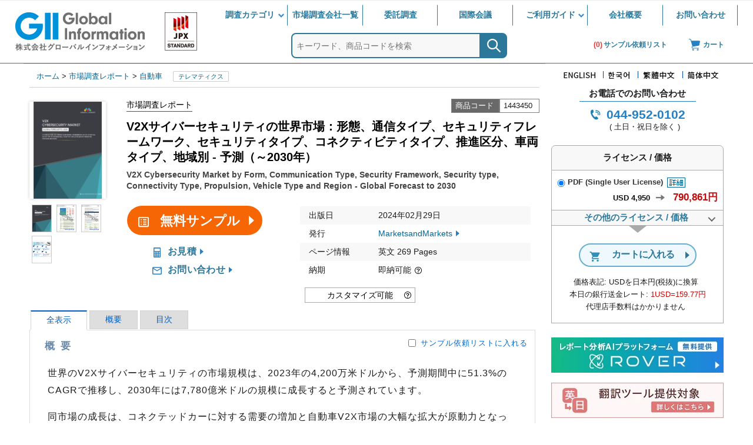

--- FILE ---
content_type: text/html;charset=utf-8
request_url: https://www.gii.co.jp/report/mama1443450-v2x-cybersecurity-market-by-form-communication.html?
body_size: 21041
content:
<!DOCTYPE html>
<html lang="ja">
<head>
	<meta charset="UTF-8">
	<title>V2Xサイバーセキュリティ市場| 市場規模 市場調査 予測 2030年まで</title>
	<link rel="canonical" href="https://www.gii.co.jp/report/mama1443450-v2x-cybersecurity-market-by-form-communication.html">
	<meta name="description" content="世界のV2Xサイバーセキュリティの市場規模は、2023年の4,200万米ドルから、予測期間中に51.3%のCAGRで推移し、2030年には7,780億米ドルの規模に成長すると予測されています。">
	<meta name="twitter:card" content="summary">
	<meta property="og:type" content="article">
	<meta property="og:title" content="V2Xサイバーセキュリティの世界市場：形態、通信タイプ、セキュリティフレームワーク、セキュリティタイプ、コネクティビティタイプ、推進区分、車両タイプ、地域別 - 予測（～2030年）">
	<meta property="og:url" content="https://www.gii.co.jp/report/mama1443450-v2x-cybersecurity-market-by-form-communication.html">
	<meta property="og:image" content="https://www.gii.co.jp/sample/img/cover/75/1443450.png">
<!-- Google Tag Manager -->
<script>(function(w,d,s,l,i){w[l]=w[l]||[];w[l].push({'gtm.start':
new Date().getTime(),event:'gtm.js'});var f=d.getElementsByTagName(s)[0],
j=d.createElement(s),dl=l!='dataLayer'?'&l='+l:'';j.async=true;j.src=
'https://www.googletagmanager.com/gtm.js?id='+i+dl;f.parentNode.insertBefore(j,f);
})(window,document,'script','dataLayer','GTM-PK2HNM');</script>
<!-- End Google Tag Manager -->

	<meta name="viewport" content="width=device-width, initial-scale=1">
	<script type="text/javascript" src="/js/jquery-3.6.2.min.js" defer></script>
	<script type="text/javascript" src="/js/jquery-ui-v1.13.2.min.js" defer></script>
	<link rel="preload" href="/js/jquery-ui-v1.13.2.min.css" as="style" onload="this.rel='stylesheet'">
	<noscript><link rel="stylesheet" href="/js/jquery-ui-v1.13.2.min.css"></noscript>
	<link rel="preload" href="/css/style-mobile.css?v=4" as="style">
	<link rel="stylesheet" href="/css/style-mobile.css?v=4">
	<link rel="stylesheet" href="/css/style-desktop.css?v=1" media="(min-width: 769px)">
	<link rel="stylesheet" href="/css/style-print.css?v=1" media="print">
	<script type="text/javascript" src="/js/suggest/suggest.js?v=2" defer></script>
<script type="text/javascript" src="/js/jquery.cookie.js" defer></script>
<script type="text/javascript" src="/wishlist/get.js?v=5" defer></script>
<!--[if (gte IE 9)|!(IE)]><!-->
<script type="text/javascript" src="/js/myslidetoggle.js?v=6" defer></script>
<!--<![endif]-->
<script type="text/javascript" src="/js/footer.js?v=3" defer></script>
<script type="text/javascript" src="/js/backtotop.js?v=5" defer></script>
<script type="text/javascript" src="/js/search_advanced.js?v=1" defer></script>
	<script type="text/javascript" src="/js/product5.js?v=17" defer></script>
			<link rel="preload" href="/js/bxslider/bxslider-4-4.2.15/jquery.bxslider.min.css" as="style" media="(min-width: 530px)" onload="this.media='(min-width: 530px)'; this.rel='stylesheet'">
			<noscript><link rel="stylesheet" href="/js/bxslider/bxslider-4-4.2.15/jquery.bxslider.min.css" media="(min-width: 530px)"></noscript>
			<link rel="preload" href="/js/bxslider/thumb-slide.css?v=11" as="style">
			<link rel="stylesheet" href="/js/bxslider/thumb-slide.css?v=11" type="text/css">
			<script>
			if(window.matchMedia('(min-width: 530px)').matches){
				document.addEventListener('DOMContentLoaded', function() {
					['/js/bxslider/bxslider-4-4.2.15/jquery.bxslider.min.js',
					 '/js/bxslider/thumb-slide.js?v=10'
					].forEach(function(src){
						var s = document.createElement('script');
						s.src = src;
						document.body.appendChild(s);
					});
				});
			}
			</script>
	<script type="text/javascript" src="/js/merit_modal.js?v=1" defer></script>
<script>
var layoutMode = "";
</script>
</head>
<body>
<!-- Google Tag Manager (noscript) -->
<noscript><iframe src="https://www.googletagmanager.com/ns.html?id=GTM-PK2HNM"
height="0" width="0" style="display:none;visibility:hidden"></iframe></noscript>
<!-- End Google Tag Manager (noscript) -->

<div class="wrapper">
	<header class="header">
		<div class="headerNews">
			
		</div>
		<div class="headerContent">
			<div class="siteLogo">
				<a href="/" class="siteLogo" aria-label="グローバルインフォメーション トップページ www.gii.co.jp">
					<div class="logo"></div>
				</a>
			</div>
			<div class="inner">
				<nav class="globalNavi">
				<ul>
				<li class="hasChild">
				<a href="/report/">調査カテゴリ</a>
					<ul class="subMenu">
					<li><a href="/telecom_report.shtml" class="text"><span class="icon tl"></span>通信/IT</a></li>
					<li><a href="/industrial_mt_report.shtml" class="text"><span class="icon im"></span>産業用機械</a></li>
					<li><a href="/pharmaceutical_report.shtml" class="text"><span class="icon ph"></span>医薬品</a></li>
					<li><a href="/medical_device_report.shtml" class="text"><span class="icon mc"></span>医療機器</a></li>
					<li><a href="/material_report.shtml" class="text"><span class="icon mr"></span>マテリアル/化学品</a></li>
					<li><a href="/auto_report.shtml" class="text"><span class="icon am"></span>自動車</a></li>
					<li><a href="/energy_report.shtml" class="text"><span class="icon en"></span>エネルギー/環境</a></li>
					<li><a href="/el_device_report.shtml" class="text"><span class="icon el"></span>電子部品/半導体</a></li>
					<li><a href="/aero_report.shtml" class="text"><span class="icon av"></span>航空宇宙/防衛</a></li>
					<li><a href="/consumer_report.shtml" class="text"><span class="icon cs"></span>一般消費財</a></li>
					<li><a href="/food_report.shtml" class="text"><span class="icon fd"></span>食料/飲料</a></li>
					<li><a href="/infrastructure_report.shtml" class="text"><span class="icon cr"></span>インフラ</a></li>
					<li><a href="/banking_report.shtml" class="text"><span class="icon bk"></span>金融/保険</a></li>
					</ul>
				</li>
				<li><a href="/publisher/">市場調査会社一覧</a></li>
				<li><a href="/custom_research/">委託調査</a></li>
				<li><a href="/event/">国際会議</a></li>
				<li class="hasChild"><a href="/guide/">ご利用ガイド</a>
					<ul class="subMenu" style="width:100%;z-index:100;">
					<li><a href="/guide/#faq"><span class="text">FAQ</span></a></li>
					<li><a href="/guide/rover.shtml" id="rover-gmenu"><span class="text">Rover</span></a></li>
					<li><a href="/guide/translation.shtml"><span class="text">AI翻訳ツール</span></a></li>
					<li><a href="/guide/order.shtml"><span class="text">ご購入方法</span></a></li>
					</ul>
				</li>
				<li><a href="/about/">会社概要</a></li>
				<li><a href="/contact/">お問い合わせ</a></li>
				</ul>
				</nav>
				<div class="box">
					<div class="searchArea">
						<form action="/search/advanced/" method="post" id="searchtop" >
						<input id="srch-global" type="text" name="qry" value="" placeholder="キーワード、商品コードを検索" required="">
						<input type="image" src="/images/search2_2.svg" form="searchtop" alt="search" class="top_searchbtn">
						</form>
					</div>
					<a href="/form/wishlist" class="list"><span id="dispWishListList" class="num wishcube"></span><span>サンプル依頼リスト</span></a>
<a href="/form/order" class="cart"><span>カート</span></a>
				</div>
			</div>
			<div class="toggleBtn">
				<span></span>
				<span></span>
				<span></span>
			</div>
		</div>
	</header>
	<div id="BodyWrap">
		<div id="BodySection">
		<div id="Body_Main_Prod" role="main">
			<div id="Content_Body">
		<div class="topic_path_prod nocontent">
			<a href="/">ホーム</a>  &gt; <a href="/report/">市場調査レポート</a>  &gt; <a href="/auto_report.shtml">自動車</a> 
			<div class="tag_position">
			<a class="relatedTag" href="/topics/am04/">テレマティクス</a>
			</div>
		</div>
		<div class="prodinfo_body" itemscope itemtype="http://schema.org/CreativeWork">
			<table class="prdinfo_tbl">
			<tr>
			<td class="prdinfo_cover" rowspan="3">
				<div>
					<ul id="slider" hidden>
							<li data-slide-index="0"><img class="prod_mama" src="/sample/img/cover_slider/1443450_0.png" alt="表紙：V2Xサイバーセキュリティの世界市場：形態、通信タイプ、セキュリティフレームワーク、セキュリティタイプ、コネクティビティタイプ、推進区分、車両タイプ、地域別 - 予測（～2030年）" width="130" height="165"></li>
							<li data-slide-index="1"><img class="prod_mama" src="/sample/img/cover_slider/1443450_1.png" alt="サンプル1：V2Xサイバーセキュリティの世界市場：形態、通信タイプ、セキュリティフレームワーク、セキュリティタイプ、コネクティビティタイプ、推進区分、車両タイプ、地域別 - 予測（～2030年）" width="130" height="165"></li>
							<li data-slide-index="2"><img class="prod_mama" src="/sample/img/cover_slider/1443450_2.png" alt="サンプル2：V2Xサイバーセキュリティの世界市場：形態、通信タイプ、セキュリティフレームワーク、セキュリティタイプ、コネクティビティタイプ、推進区分、車両タイプ、地域別 - 予測（～2030年）" width="130" height="165"></li>
							<li data-slide-index="3"><img class="prod_merit" src="/sample/img/cover_slider/common/slide_merit_4.png" alt="GIIご利用のメリット"></li>
						</ul>
					</div>
					<div class="custom-thumb" hidden>
						<a data-slide-index="0" href="#"><img class="prod_mama" src="/sample/img/cover_slider/1443450_0.png" alt="表紙：V2Xサイバーセキュリティの世界市場：形態、通信タイプ、セキュリティフレームワーク、セキュリティタイプ、コネクティビティタイプ、推進区分、車両タイプ、地域別 - 予測（～2030年）" width="32" height="45"></a>
						<a data-slide-index="1" href="#"><img class="prod_mama" src="/sample/img/cover_slider/1443450_1.png" alt="サンプル1：V2Xサイバーセキュリティの世界市場：形態、通信タイプ、セキュリティフレームワーク、セキュリティタイプ、コネクティビティタイプ、推進区分、車両タイプ、地域別 - 予測（～2030年）" width="32" height="45"></a>
						<a data-slide-index="2" href="#"><img class="prod_mama" src="/sample/img/cover_slider/1443450_2.png" alt="サンプル2：V2Xサイバーセキュリティの世界市場：形態、通信タイプ、セキュリティフレームワーク、セキュリティタイプ、コネクティビティタイプ、推進区分、車両タイプ、地域別 - 予測（～2030年）" width="32" height="45"></a>
						<a data-slide-index="3" href="#"><img class="prod_merit" src="/sample/img/cover_slider/common/slide_merit_4.png" alt="GIIご利用のメリット" width="32" height="45"></a>
				</div>
			</td>
			<td class="prdinfo_title" colspan="7">
				<div>
					<div class="prodtype"  style="float: left;">市場調査レポート</div>
					<div style="float: right;">
						<div style="border:solid 1px gray;width:80px;background-color:dimgray;float:left;"><span style="padding:2px 6px;font-size:0.9em;color:#fff;">商品コード</span></div>
						<div style="border:solid 1px gray;width:66px;background-color:#fff;float:left;"><span style="padding:2px 6px;font-size:0.9em;">1443450</span></div>
					</div>
					<br style="clear: both;">
				</div>
					<h1 class="product_title clear"><span itemprop="name">V2Xサイバーセキュリティの世界市場：形態、通信タイプ、セキュリティフレームワーク、セキュリティタイプ、コネクティビティタイプ、推進区分、車両タイプ、地域別 - 予測（～2030年）</span></h1><h2 class="product_title2"><span itemprop="alternativeHeadline">V2X Cybersecurity Market by Form, Communication Type, Security Framework, Security type, Connectivity Type, Propulsion, Vehicle Type and Region - Global Forecast to 2030</span></h2>
			</td>
			</tr>
			<tr>
			<td>
				<div class="slider-mobile-container">
				<img src="/sample/img/cover_slider/1443450_0.png" alt="表紙：V2Xサイバーセキュリティの世界市場：形態、通信タイプ、セキュリティフレームワーク、セキュリティタイプ、コネクティビティタイプ、推進区分、車両タイプ、地域別 - 予測（～2030年）" class="prodcover" itemprop="thumbnailUrl" width="130" height="165">
				</div>
			</td>
			</tr>
			<tr>
			<td>
				<div class="prod_info_box">
					<div class="formSection">
						<div class="submit_btn_area1">
							<form method="post" action="/form/request/1443450" class="sample_form">
							<button type="submit" class="submit_btn_sample120" title="当商品から一部のページを抜粋したサンプルPDFファイルをご提供しております。"><span class="submit_btn_icon"><img src="/images/submit_btn_sample_wh.svg" alt="無料サンプルアイコン"></span><span class="submit_btn_text">無料サンプル</span></button>
							</form>
						</div>
						<div class="submit_btn_area2">
							<ul>
								<li>
									<form method="post" action="/form/quotation/1443450" class="">
										<button type="submit" class="submit_btn_list"><span class="submit_btn_icon"><img src="/images/submit_btn_quotation_bl.svg" alt="お見積アイコン"></span><span class="arrow-link">お見積</span></button>
									</form>
								</li>
								<li>
									<form method="post" action="/form/inquiry/1443450" class="">
										<button type="submit" class="submit_btn_list"><span class="submit_btn_icon"><img src="/images/submit_btn_inquiry_bl.svg" alt="お問い合わせアイコン"></span><span class="arrow-link">お問い合わせ</span></button>
									</form>
								</li>
							</ul>
						</div>
						<br style="clear:both;">
					</div>
					<div class="prodSection">
						<dl>
							<div>
								<dt class="odd">出版日</dt>
								<dd class="odd"><time itemprop="datePublished" datetime="2024-02-29">2024年02月29日</time></dd>
							</div>
							<div>
								<dt class="even">発行</dt>
								<dd class="even"><a href="/publisher/mama/" class="arrow-link"><span itemprop="publisher" itemscope itemtype="https://schema.org/Organization"><span itemprop="name">MarketsandMarkets</span></span></a><span class="prod_pub_expert_label"></span></dd>
							</div>
							<div>
								<dt class="odd">ページ情報</dt>
								<dd class="odd">英文 269 Pages</dd>
							</div>
							<div>
								<dt class="even">納期</dt>
								<dd class="even">即納可能 <span title="営業時間内にお支払方法などの確認が取れ次第、Eメールにて納品となります。営業時間： 9:00am - 6:00pm (土日祝除く)。" class="helpIcon helpIconQ"></span></dd>
							</div>
						</dl>
						<div class="otherSection">
							<div class="helpIcon otherBtn" title="お客様のご希望に応じて、既存データの加工や未掲載情報（例：国別セグメント）の追加などの対応が可能です。詳細はお問い合わせください。">カスタマイズ可能</div>
						</div>
					</div>
				</div>
			</td>
			</tr>
			</table>
		</div>
				<div id="Content_head2" class="hide">
					<table>
					<tr>
					<td class="head2_title">
						<b>V2Xサイバーセキュリティの世界市場：形態、通信タイプ、セキュリティフレームワーク、セキュリティタイプ、コネクティビティタイプ、推進区分、車両タイプ、地域別 - 予測（～2030年）</b>
					</td>
					</tr>
					<tr>
					<td>
						<div class="head2_info">出版日: 2024年02月29日</div>
						<div class="head2_info">発行: MarketsandMarkets</div>
						<div class="head2_info">ページ情報: 英文 269 Pages</div>
						<div class="head2_info">納期: 即納可能 <span title="営業時間内にお支払方法などの確認が取れ次第、Eメールにて納品となります。営業時間： 9:00am - 6:00pm (土日祝除く)。" class="helpIcon helpIconQ"></span></div>
					</td>
					</tr>
					</table>
				</div>
				<div class="modal-container">
					<div class="modal-body">
						<div class="modal-content">
							<ul id="modal-slider">
    							<li><img class="prod_mama" src="/sample/img/cover_slider/1443450_0.png" alt="表紙：V2Xサイバーセキュリティの世界市場：形態、通信タイプ、セキュリティフレームワーク、セキュリティタイプ、コネクティビティタイプ、推進区分、車両タイプ、地域別 - 予測（～2030年）"></li>
    							<li><img class="prod_mama" src="/sample/img/cover_slider/1443450_1.png" alt="サンプル1：V2Xサイバーセキュリティの世界市場：形態、通信タイプ、セキュリティフレームワーク、セキュリティタイプ、コネクティビティタイプ、推進区分、車両タイプ、地域別 - 予測（～2030年）"></li>
    							<li><img class="prod_mama" src="/sample/img/cover_slider/1443450_2.png" alt="サンプル2：V2Xサイバーセキュリティの世界市場：形態、通信タイプ、セキュリティフレームワーク、セキュリティタイプ、コネクティビティタイプ、推進区分、車両タイプ、地域別 - 予測（～2030年）"></li>
								<li><img class="prod_merit"  src="/sample/img/cover_slider/common/slide_merit_4.png" alt="GIIご利用のメリット" width="680" height="540"></li>
							</ul>
						</div>
					</div>
				</div>
				<div class="merit_modal">
					<div class="merit_modal_bg"></div>
					<div class="merit_modal_contents_wrapper">
						<div class="merit_modal_btn_close"></div>
						<div class="merit_modal_contents_container">
							<div><a id="merit_modal_image_link" href="/guide/merit.shtml" target="_blank"><img src="/images/merit_right.png" alt="GIIご利用のメリット" width="680" height="540" loading="lazy"></a></div>
						</div>
					</div>
 				</div>
				<ul id="Tab">
				<li class="active" id="tabAll"><h3>全表示</h3></li>
				<li id="tabDesJ">概要</li>
				<li id="tabDesE">目次</li>
				</ul>
			<div id="INTRODUCTION" class="cntSec show">
				<div class="cntSecTitle">概要</div><div class="setProdWish"><input type="checkbox" name="checkCompare" value="1443450" id="addwish1443450" class="prodCompare"> <label for="addwish1443450"><span style="font-size:13px;color:#06c;cursor:pointer;">サンプル依頼リストに入れる</span></label></div>
				<div class="cntSecContent"><p>世界のV2Xサイバーセキュリティの市場規模は、2023年の4,200万米ドルから、予測期間中に51.3%のCAGRで推移し、2030年には7,780億米ドルの規模に成長すると予測されています。</p>

<p>同市場の成長は、コネクテッドカーに対する需要の増加と自動車V2X市場の大幅な拡大が原動力となっています。さらに、V2X技術を推進する政府のイニシアティブに支えられた電気自動車の販売急増もV2Xサイバーセキュリティ市場に新たな機会をもたらすと期待されています。</p>

<table class="MarketStaticsTable">
<tr>
<th colspan="2">調査範囲</th></tr>
<tr>
<td>調査対象年</td>
<td>2023-2030年</td></tr>
<tr>
<td>基準年</td>
<td>2022年</td></tr>
<tr>
<td>予測期間</td>
<td>2023-2030年</td></tr>
<tr>
<td>単位</td>
<td>金額 (米ドル) </td></tr>
<tr>
<td>セグメント</td>
<td>形態・通信タイプ・セキュリティフレームワーク・セキュリティタイプ・コネクティビティタイプ・推進区分・車両タイプ・地域別</td></tr>
<tr>
<td>対象地域</td>
<td>アジア太平洋・欧州・北米・その他の地域</td></tr></table>

<p>通信別では、V2Vの部門が予測期間中に最大の規模を示す見通しです。V2V通信は、車両が位置、方向、速度に関する情報を共有することを可能にする無線インタラクションです。この通信は全方位のメッセージ交換を容易にし、車両に近隣車両の360度の認識を提供します。V2V通信は現在、DSRCを利用しており、5.9GHz帯で動作し、通信距離は300メートルを超えます。米国運輸省によると、V2V技術は年間約615,000件の自動車事故を防ぐ可能性があるといいます。V2Vは、前方衝突警報 (FCW)、死角警告 (BSW)、車線変更警告 (LCW)、追い越し禁止警告 (DNPW) などの安全警告機能を強化します。交差点移動アシスト (IMA)、左折アシスト (LTA)、緊急電子ブレーキライトなどの安全用途もV2Vによって実現されます。V2V通信の主な利点には、交通渋滞の緩和、交通安全の強化、車両の流れの合理化などがあります。</p>

<p>地域別では、欧州が予測期間中に大きな成長を示すと予測されています。欧州は、厳格な安全規制とV2X技術を搭載したコネクテッドカーに対する需要の高まりにより、大きく成長すると予測されています。また、自動車業界のコネクテッドカーへの移行と金融危機からの回復も同市場の大幅な成長に寄与する見通しです。ドイツは、強固なインフラとOEMのコミットメントの恩恵を受け、コネクテッドカーとサイバーセキュリティソリューションの市場としてもっとも急成長すると予測されています。</p>

<p>当レポートでは、世界のV2Xサイバーセキュリティの市場を調査し、市場概要、市場影響因子および市場機会の分析、技術・特許の動向、法規制環境、ケーススタディ、市場規模の推移・予測、各種区分・地域別の詳細分析、競合情勢、主要企業のプロファイルなどをまとめています。</p>

<h3><u>目次</u></h3>

<h4>第1章 イントロダクション</h4>

<h4>第2章 調査手法</h4>

<h4>第3章 エグゼクティブサマリー</h4>

<h4>第4章 重要考察</h4>

<h4>第5章 市場概要</h4>
<ul>
<li>市場力学
<ul>
<li>促進要因
<li>抑制要因
<li>機会
<li>課題
<li>市場力学の影響
</ul>
<li>サプライチェーン分析
<li>主なステークホルダーと購入基準
<li>V2Xサイバーセキュリティの脅威とソリューション
<li>技術分析
<li>エコシステムマッピング
<li>投資シナリオ
<li>自動車V2X市場の発展：OEM別
<li>V2X攻撃の主な特徴
<li>V2X通信のセキュリティ評価および仮想化プラットフォーム
<li>顧客のビジネスに影響を与える動向とディスラプション
<li>特許分析
<li>ケーススタディ
<li>規制状況
<li>主な会議とイベント
</ul>

<h4>第6章 自動車V2X市場：コネクティビティ別</h4>
<ul>
<li>DSRC
<li>C-V2X
<li>主要洞察
</ul>

<h4>第7章 V2Xサイバーセキュリティ市場：通信別</h4>
<ul>
<li>V2V
<li>V2I
<li>V2P
<li>V2G
<li>主要洞察
</ul>

<h4>第8章 V2Xサイバーセキュリティ市場：車両タイプ別</h4>
<ul>
<li>乗用車
<li>商用車
<li>主要洞察
</ul>

<h4>第9章 V2Xサイバーセキュリティ市場：セキュリティフレームワーク別</h4>
<ul>
<li>公開鍵インフラストラクチャ (PKI) 
<li>埋め込み
<li>主要洞察
</ul>

<h4>第10章 V2Xサイバーセキュリティ市場：形態別</h4>
<ul>
<li>車載
<li>外部クラウドサービス
<li>主要洞察
</ul>

<h4>第11章 V2Xサイバーセキュリティ市場：推進区分別</h4>
<ul>
<li>内燃機関 (ICE) 
<li>電気
<li>主要洞察
</ul>

<h4>第12章 V2Xサイバーセキュリティ市場：セキュリティタイプ別</h4>
<ul>
<li>エンドポイントセキュリティ
<li>ソフトウェアセキュリティ
<li>クラウドセキュリティ
<li>主要洞察
</ul>

<h4>第13章 V2Xサイバーセキュリティ市場：地域別</h4>
<ul>
<li>アジア太平洋
<li>欧州
<li>北米
<li>その他の地域
</ul>

<h4>第14章 競合情勢</h4>
<ul>
<li>概要
<li>主要企業の採用戦略
<li>ランキング分析
<li>収益分析
<li>企業評価と財務指標
<li>ブランド/製品の比較
<li>企業評価マトリックス
<li>新興企業/中小企業評価マトリックス
<li>競合シナリオ
</ul>

<h4>第15章 企業プロファイル</h4>
<ul>
<li>主要企業
<ul>
<li>ESCRYPT GMBH
<li>QUALCOMM INCORPORATEDS
<li>AUTOTALKS
<li>AUTOCRYPT CO., LTD.
<li>CONTINENTAL AG
<li>GREEN HILLS SOFTWARE
<li>KARAMBA SECURITY
<li>ID QUANTIQUE
<li>NXP SEMICONDUCTORS N.V.
<li>INFINEON TECHNOLOGIES AG
<li>HARMAN INTERNATIONAL
<li>APTIV PLC
</ul>
<li>その他の主要企業
<ul>
<li>ATOS SE
<li>SECUNET SECURITY NETWORKS AG
<li>CAPGEMINI ENGINEERING
<li>VECTOR INFORMATIK GMBH
<li>STMICROELECTRONICS
<li>LEAR CORPORATION
<li>CERTICOM CORP
<li>DENSO CORPORATION
<li>SAFERIDE TECHNOLOGIES LTD.
</ul>
</ul>

<h4>第16章 MARKETSANDMARKETSによる推奨事項</h4>
<ul>
<li>アジア太平洋がV2Xサイバーセキュリティの最大市場に
<li>インテリジェント交通の未来を推進するC-V2X技術
<li>V2G通信が有望な技術として登場
<li>総論
</ul>

<h4>第17章 付録</h4>
				</div>
			</div>
			<div id="TOC" class="cntSec show">
				<div class="cntSecTitle">目次</div>
				<div class="cntSecContent"><div class="pub_prodcode">Product Code: AT 7702</div><p>The global V2X cybersecurity market is projected to grow from USD 42 million in 2023 to USD 778 billion by 2030, at a CAGR of 51.3%. The growth of the V2X cybersecurity market is driven by the increasing demand for connected vehicles and the significant expansion of the automotive V2X market. Additionally, the surging sales of electric vehicles, supported by governmental initiatives promoting V2X technology, are expected to open up new opportunities for the V2X cybersecurity market.</p>

<table class="MarketStaticsTable" >
<tr><th colspan="2">Scope of the Report</th></tr>
<tr><td>Years Considered for the Study</td><td>2023-2030</td></tr>
<tr><td>Base Year</td><td>2022</td></tr>
<tr><td>Forecast Period</td><td>2023-2030</td></tr>
<tr><td>Units Considered</td><td>Value (USD Million)</td></tr>
<tr><td>Segments</td><td>Form, Communication Type, Security Framework, Security type, Connectivity Type, Propulsion, Vehicle Type and Region</td></tr>
<tr><td>Regions covered</td><td>Asia Pacific, Europe, North America, and RoW</td></tr>
</table>

<p>"V2V segment is expected to be the largest market  during the forecast period, by communication."</p>
<p>Vehicle-to-Vehicle (V2V) communication is a wireless interaction enabling vehicles to share information regarding their location, direction, and speed. This communication facilitates the exchange of omnidirectional messages, providing vehicles with a 360-degree awareness of nearby vehicles. V2V communication, currently utilizing Dedicated Short Range Communication (DSRC), operates within the 5.9 GHz spectrum with a range exceeding 300 meters. According to the US Department of Transportation, V2V technology has the potential to prevent around 615,000 motor vehicle crashes annually. V2V enhances safety warning capabilities, including forward collision warning (FCW), blind spot warning (BSW), lane changing warning (LCW), and do-not-pass warning (DNPW). Safety applications such as Intersection Movement Assist (IMA), Left Turn Assist (LTA), and Emergency Electronic Brake Light are achieved through V2V. The primary advantages of V2V communication include reduced traffic congestion, enhanced road safety, and streamlined vehicle flow. However, securing these communications poses challenges for cybersecurity solution providers. While V2V is instrumental in traffic optimization, unauthorized access or remote tampering by hackers can disrupt traffic conditions. Tampered information received by vehicles may compromise their safety features, particularly in vehicles with automatic driver assist features. To avert such scenarios, cybersecurity solution providers must prioritize the security of V2V communications.</p>
<p>"Europe is expected to have significant growth during the forecast period."</p>
<p>Europe emerges as a significant growth prospect for the V2X cybersecurity market, driven by stringent safety regulations and a rising demand for connected cars featuring V2X technologies. The market is anticipated to experience substantial growth in this region, supported by the automotive industry's inclination towards connected vehicles and recovery from the financial crisis. Germany is projected to be the fastest-growing market for connected cars and cybersecurity solutions, benefiting from the robust infrastructure and commitment of Original Equipment Manufacturers (OEMs) in the region. To bolster the competitiveness of the EU automotive sector and uphold global technological leadership, the European Commission promotes technological harmonization and allocates funds for Research and Development (R&D). The German automotive industry, renowned as a global innovation hub, contributes significantly to premium car production worldwide, with German OEMs manufacturing around 70% of premium cars globally. The region's extensive R&D landscape, technological prowess, and a wealth of automotive electronics-related study programs reinforce its dominance in connectivity, vehicle electronics, self-driving cars, and cybersecurity. The development of intelligent transportation systems further propels the V2X cybersecurity market in Europe. Prominent European vehicle manufacturers like Daimler AG and Volkswagen AG have integrated V2X technology into their vehicles. The European market benefits from the presence of key players in the V2X cybersecurity sector, including ESCRYPT GmbH, ID Quantique, and Altran, contributing to its growth throughout the forecast period.</p>
<p>"Passenger car expected to be the largest segment in V2X cybersecurity market during the forecast period"</p>
<p>Passenger cars, encompassing sedans, hatchbacks, station wagons, sports utility vehicles, multi-utility vehicles, and vans, constitute the largest vehicle segment in the global automotive industry and represent a highly promising market for automotive V2X. With a maximum authorized mass below 3.5 tons, this segment has witnessed rapid growth, particularly in developing countries like China and India. Leading automotive manufacturers are increasing their investments in these countries, leveraging available resources, cost-effective skilled labor, existing auto-ancillary businesses, and favorable government policies for production and trade. The susceptibility of V2X technologies in passenger cars to cyberattacks is notable, especially compared to commercial vehicles, owing to the prevalence of connected technology in passenger cars. In-vehicle communication systems, along with a broad array of external networks such as Wi-Fi and cellular connectivity, expose passenger cars to increased vulnerability to cyber threats. Connected passenger cars generate substantial data from diverse sources, engaging in interactions with other vehicles, exchanging data, and providing drivers with real-time updates. Additionally, these cars can communicate with road sensors, charging stations, and embedded road infrastructure (RSUs) for traffic updates and rerouting alerts. V2X-enabled passenger cars extend their communication to residences, offices, and smart devices, collecting a vast array of information. Consequently, the imperative for cybersecurity in passenger cars becomes paramount, particularly given the extensive transfer of V2V and V2I data. The escalating concerns over road accidents and traffic safety are anticipated to drive the adoption of advanced technologies such as Vehicle-to-Vehicle (V2V), Vehicle-to-Infrastructure (V2I), and Vehicle-to-Pedestrian (V2P). However, these communications remain vulnerable to cyberattacks as they involve the exchange of information with vehicles, pedestrians, and infrastructures, propelling the growth of the V2X cybersecurity market.</p>
<p>In-depth interviews were conducted with CEOs, marketing directors, other innovation and technology directors, and executives from various key organizations operating in this market.</p>
<ul>
<li>	By Company Type: OEMs - 21%, Tier I - 31%, and Tier II - 48%
<li>	By Designation: CXOs - 40%, Directors - 35%, and Others - 25%
<li>	By Region: North America - 30%, Europe - 50%, Asia Pacific - 15%, and RoW - 5%
</ul>
<p>The V2X cybersecurity market is dominated by major players including ESCRYPT GmbH (Germany), Qualcomm Incorporated (US), Autotalks (Israel), AUTOCRYPT Co., Ltd. (Korea), and Continental AG (Germany). These companies have strong product portfolio as well as strong distribution networks at the global level.</p>
<h4>Research Coverage:</h4>
<p>The report covers the V2X cybersecurity market, in terms of Connectivity (DSRC, and Cellular), Communication (V2V, V2I, V2P, and V2G), Vehicle Type (Passenger Cars, and Commercial Vehicles), Security Framework (PKI, and Embedded), Form (In-Vehicle, and External Cloud Services), Propulsion (Internal Combustion Engines, and Electric Vehicles), Security Type (Endpoint Security, Software Security, and Cloud Security), and Region (Asia Pacific, Europe, North America, and Row). It covers the competitive landscape and company profiles of the major players in the V2X cybersecurity market ecosystem.</p>
<p>The study also includes an in-depth competitive analysis of the key players in the market, along with their company profiles, key observations related to product and business offerings, recent developments, and key market strategies.</p>
<h4>Key Benefits of Buying the Report:</h4>
<ul>
<li>	The report will help market leaders/new entrants with information on the closest approximations of revenue numbers for the overall V2X cybersecurity market and its subsegments.
<li>	This report will help stakeholders understand the competitive landscape and gain more insights to position their businesses better and plan suitable go-to-market strategies.
<li>	The report also helps stakeholders understand the market pulse and provides information on key market drivers, restraints, challenges, and opportunities.
<li>	The report also helps stakeholders understand the current and future pricing trends of different V2X cybersecurity systems based on their capacity.
</ul>
<h4>The report provides insight on the following pointers:</h4>
<ul>
<li>	Analysis of key drivers (Large amount of data generated by vehicles and increasing cyberattacks, Significantly growing global automotive V2X market, Increasing demand for fully autonomous driving and safe vehicles, Reinforcement of mandates by regulatory bodies for vehicle data protection), restraints (Complex ecosystem with multiple stakeholders, Lack of infrastructure for proper functioning of V2X, Underdeveloped regulatory frameworks in V2X cybersecurity), challenges (Need for keeping up with continuous evolutions in V2X ecosystem, Legacy systems and cybersecurity mismatch), and opportunities (Increasing trend of connected and autonomous vehicle technologies prone to cyberattacks, Rising demand for electric vehicles, Specialized coverage for v2x cybersecurity challenges).
<li>	Product Development/Innovation: Detailed insights on upcoming technologies, research & development activities, and new product & service launches in the automotive V2X market.
<li>	Market Development: Comprehensive information about lucrative markets - the report analyses the V2X cybersecurity market across varied regions.
<li>	Market Diversification: Exhaustive information about new products & services, untapped geographies, recent developments, and investments in the V2X cybersecurity market.
<li>	Competitive Assessment: In-depth assessment of market ranking, growth strategies, and service offerings of leading players like ESCRYPT GmbH (Germany), Qualcomm Incorporated (US), Autotalks (Israel), AUTOCRYPT Co., Ltd. (Korea), and Continental AG (Germany) among others in V2X cybersecurity market.
</ul>
<h3><u>TABLE OF CONTENTS</u></h3>
<h4>1 INTRODUCTION</h4>
<ul>
<li>1.1 STUDY OBJECTIVES
<li>1.2 MARKET DEFINITION
<ul>
<li>TABLE 1 MARKET DEFINITION, BY COMMUNICATION
<li>TABLE 2 MARKET DEFINITION, BY VEHICLE TYPE
<li>TABLE 3 MARKET DEFINITION, BY CONNECTIVITY
<li>TABLE 4 MARKET DEFINITION, BY PROPULSION
<li>TABLE 5 MARKET DEFINITION, BY SECURITY FRAMEWORK
<li>TABLE 6 MARKET DEFINITION, BY SECURITY FORM
<li>TABLE 7 MARKET DEFINITION, BY SECURITY TYPE
<li>1.2.1 INCLUSIONS AND EXCLUSIONS
<li>TABLE 8 INCLUSIONS AND EXCLUSIONS
</ul>
<li>1.3 STUDY SCOPE
<ul>
<li>1.3.1 MARKETS COVERED
<li>FIGURE 1 V2X CYBERSECURITY MARKET SEGMENTATION
<li>1.3.2 REGIONS COVERED
<li>1.3.3 YEARS CONSIDERED
</ul>
<li>1.4 CURRENCY CONSIDERED
<ul>
<li>TABLE 9 CURRENCY EXCHANGE RATES
</ul>
<li>1.5 STAKEHOLDERS
<li>1.6 SUMMARY OF CHANGES
</ul>
<h4>2 RESEARCH METHODOLOGY</h4>
<ul>
<li>2.1 RESEARCH DATA
<ul>
<li>FIGURE 2 RESEARCH DESIGN
<li>FIGURE 3 RESEARCH DESIGN MODEL
<li>2.1.1 SECONDARY DATA
<ul>
<li>2.1.1.1 Secondary sources
<li>2.1.1.2 Key data from secondary sources
</ul>
<li>2.1.2 PRIMARY DATA
<ul>
<li>2.1.2.1 Primary interviews from demand and supply sides
<li>2.1.2.2 Key insights from industry experts
<li>2.1.2.3 Breakdown of primary interviews
<li>2.1.2.4 Primary participants
</ul>
</ul>
<li>2.2 MARKET SIZE ESTIMATION
<ul>
<li>FIGURE 4 RESEARCH METHODOLOGY: HYPOTHESIS BUILDING
<li>2.2.1 BOTTOM-UP APPROACH
<li>FIGURE 5 BOTTOM-UP APPROACH
<li>2.2.2 TOP-DOWN APPROACH
<li>FIGURE 6 TOP-DOWN APPROACH
<li>FIGURE 7 MARKET SIZE ESTIMATION NOTES
<li>2.2.3 RECESSION IMPACT ANALYSIS
<li>FIGURE 8 RESEARCH DESIGN AND METHODOLOGY (DEMAND-SIDE)
</ul>
<li>2.3 DATA TRIANGULATION
<ul>
<li>FIGURE 9 DATA TRIANGULATION
</ul>
<li>2.4 FACTOR ANALYSIS
<ul>
<li>2.4.1 DEMAND- AND SUPPLY-SIDE FACTOR ANALYSIS
<li>FIGURE 10 FACTORS IMPACTING V2X CYBERSECURITY MARKET
</ul>
<li>2.5 RESEARCH ASSUMPTIONS
<li>2.6 RESEARCH LIMITATIONS
</ul>
<h4>3 EXECUTIVE SUMMARY</h4>
<ul>
<ul>
<li>TABLE 10 C-V2X-EQUIPPED VEHICLES
<li>FIGURE 11 V2X CYBERSECURITY MARKET OVERVIEW
<li>FIGURE 12 V2X CYBERSECURITY MARKET, BY REGION, 2023-2030
<li>FIGURE 13 KEY PLAYERS IN V2X CYBERSECURITY MARKET
<li>FIGURE 14 V2X CYBERSECURITY MARKET, BY SECURITY TYPE, 2023-2030
</ul>
</ul>
<h4>4 PREMIUM INSIGHTS</h4>
<ul>
<li>4.1 ATTRACTIVE OPPORTUNITIES FOR PLAYERS IN V2X CYBERSECURITY MARKET
<ul>
<li>FIGURE 15 INCREASING INCLINATION TOWARD AUTONOMOUS MOBILITY AND CONNECTED CAR TECHNOLOGY
</ul>
<li>4.2 V2X CYBERSECURITY MARKET, BY REGION
<ul>
<li>FIGURE 16 ASIA PACIFIC TO BE LARGEST MARKET FOR V2X CYBERSECURITY DURING FORECAST PERIOD
</ul>
<li>4.3 V2X CYBERSECURITY MARKET, BY COMMUNICATION
<ul>
<li>FIGURE 17 V2V SEGMENT TO HOLD MAXIMUM MARKET SHARE IN 2030
</ul>
<li>4.4 V2X CYBERSECURITY MARKET, BY CONNECTIVITY
<ul>
<li>FIGURE 18 C-V2X TO BE FASTEST-GROWING SEGMENT DURING FORECAST PERIOD
</ul>
<li>4.5 V2X CYBERSECURITY MARKET, BY PROPULSION
<ul>
<li>FIGURE 19 ELECTRIC TO BE LARGEST SEGMENT DURING FORECAST PERIOD
</ul>
<li>4.6 V2X CYBERSECURITY MARKET, BY SECURITY FRAMEWORK
<ul>
<li>FIGURE 20 EMBEDDED SEGMENT TO SECURE LEADING MARKET POSITION DURING FORECAST PERIOD
</ul>
<li>4.7 V2X CYBERSECURITY MARKET, BY SECURITY TYPE
<ul>
<li>FIGURE 21 SOFTWARE SECURITY TO SURPASS OTHER SEGMENTS DURING FORECAST PERIOD
</ul>
<li>4.8 V2X CYBERSECURITY MARKET, BY VEHICLE TYPE
<ul>
<li>FIGURE 22 PASSENGER CARS TO ACQUIRE LARGEST MARKET SHARE IN 2030
</ul>
<li>4.9 V2X CYBERSECURITY MARKET, BY FORM
<ul>
<li>FIGURE 23 IN-VEHICLE SEGMENT TO DOMINATE MARKET DURING FORECAST PERIOD
</ul>
</ul>
<h4>5 MARKET OVERVIEW</h4>
<ul>
<li>5.1 INTRODUCTION
<ul>
<li>FIGURE 24 PRIVACY CONCERNS IN V2X COMMUNICATION
<li>FIGURE 25 ATTACK VECTORS AGAINST V2X ENVIRONMENT
</ul>
<li>5.2 MARKET DYNAMICS
<ul>
<li>FIGURE 26 V2X CYBERSECURITY MARKET DYNAMICS
<li>5.2.1 DRIVERS
<ul>
<li>5.2.1.1 Rising cyberattacks in automotive sector
</ul>
<li>FIGURE 27 DATA FROM AUTONOMOUS VEHICLES
<ul>
<li>5.2.1.2 Booming global automotive V2X market
</ul>
<li>FIGURE 28 KEY ELEMENTS OF V2X
<li>FIGURE 29 CLASSIFICATION OF V2X CYBERSECURITY THREATS
<ul>
<li>5.2.1.3 Advancements in autonomous vehicle technologies
</ul>
<li>FIGURE 30 VEHICULAR NETWORK ARCHITECTURE
<li>TABLE 11 SAFETY FACTS CONCERNING V2X COMMUNICATION
<li>FIGURE 31 ROAD TRAFFIC INJURIES
<ul>
<li>5.2.1.4 Reinforcement of mandates by regulatory bodies for vehicle data protection
</ul>
<li>FIGURE 32 CYBER VULNERABILITIES IN VEHICULAR ECOSYSTEM
<li>TABLE 12 BASE STANDARDS FOR SECURITY AND PRIVACY IN ETSI'S INTELLIGENT TRANSPORT SYSTEMS
<li>5.2.2 RESTRAINTS
<ul>
<li>5.2.2.1 Complex integration of V2X system components
</ul>
<li>FIGURE 33 IMPACT OF CYBERATTACKS ON VARIOUS STAKEHOLDERS
<ul>
<li>5.2.2.2 Lack of dedicated infrastructure for V2X communication in emerging economies
</ul>
<li>FIGURE 34 POPULATION COVERAGE, BY MOBILE NETWORK AND AREA, 2023
<ul>
<li>5.2.2.3 Underdeveloped regulatory frameworks for V2X cybersecurity
</ul>
<li>5.2.3 OPPORTUNITIES
<ul>
<li>5.2.3.1 Growing trend of connected and autonomous vehicle technologies
</ul>
<li>FIGURE 35 EVOLUTION OF V2X USE CASES TOWARD CONNECTED COOPERATIVE DRIVING
<li>FIGURE 36 CYBERATTACK VECTORS COMMUNICATION FRAMEWORK
<ul>
<li>5.2.3.2 Rapid adoption of electric vehicles
</ul>
<li>TABLE 13 PROJECTS UNDERTAKEN BY VARIOUS COMPANIES FOR V2G AND VPP
<ul>
<li>5.2.3.3 Availability of specialized cyber insurance policies
</ul>
<li>5.2.4 CHALLENGES
<ul>
<li>5.2.4.1 Rapidly evolving V2X ecosystem
</ul>
<li>TABLE 14 VEHICULAR COMMUNICATION TECHNOLOGIES
<ul>
<li>5.2.4.2 Prevalence of legacy systems in existing vehicles
</ul>
<li>FIGURE 37 STRUCTURE OF V2X AS CYBER-PHYSICAL-SOCIAL SYSTEM
<li>5.2.5 IMPACT OF MARKET DYNAMICS
<li>TABLE 15 IMPACT OF MARKET DYNAMICS
</ul>
<li>5.3 SUPPLY CHAIN ANALYSIS
<ul>
<li>FIGURE 38 SUPPLY CHAIN ANALYSIS
</ul>
<li>5.4 KEY STAKEHOLDERS AND BUYING CRITERIA
<ul>
<li>5.4.1 KEY STAKEHOLDERS IN BUYING PROCESS
<li>FIGURE 39 INFLUENCE OF STAKEHOLDERS ON BUYING PROCESS OF V2X CYBERSECURITY
<li>TABLE 16 INFLUENCE OF STAKEHOLDERS ON BUYING PROCESS OF V2X CYBERSECURITY (%)
<li>5.4.2 BUYING CRITERIA
<li>FIGURE 40 KEY BUYING CRITERIA FOR V2X CYBERSECURITY
<li>TABLE 17 KEY BUYING CRITERIA FOR V2X CYBERSECURITY
</ul>
<li>5.5 V2X CYBERSECURITY THREATS AND SOLUTIONS
<ul>
<li>TABLE 18 AUTOMOTIVE CYBERSECURITY THREATS AND SOLUTIONS
<li>5.5.1 STANDARDS
<li>TABLE 19 C-ITS STANDARDS
<li>5.5.2 SERVICES
<li>TABLE 20 C-ITS SERVICES
<li>5.5.3 RECENT DEVELOPMENTS
<li>TABLE 21 RECENT DEVELOPMENTS, 2017-2023
<li>5.5.4 EUROPEAN TELECOMMUNICATIONS STANDARDS INSTITUTE (ETSI)
<li>TABLE 22 ETSI STANDARDS
<li>FIGURE 41 SUB-BANDS OF ORIGINAL EUROPEAN VARIANT ITS-G5
</ul>
<li>5.6 TECHNOLOGY ANALYSIS
<ul>
<li>5.6.1 INTRODUCTION
<li>5.6.2 INTELLIGENT TRANSPORT SYSTEM
<li>TABLE 23 TRAFFIC SIMULATORS FOR V2X COMMUNICATION
<li>5.6.3 COOPERATIVE INTELLIGENT TRANSPORT SYSTEM
<li>FIGURE 42 KEY ELEMENTS OF C-ITS
<li>5.6.4 CELLULAR VEHICLE-TO-EVERYTHING
<li>FIGURE 43 C-V2X NETWORK ARCHITECTURE
<li>FIGURE 44 C-V2X TIMELINE WITH FEATURES
<li>TABLE 24 CUMULATIVE GAIN WHILE USING 5G NR (NEW RADIO) C-V2X
<li>5.6.5 LTE-V2X
<li>TABLE 25 COMPARISON OF IEEE802.11P AND LTE-V2X
<li>FIGURE 45 VEHICLE COMMUNICATION MODES
<li>5.6.6 5G-V2X
<li>FIGURE 46 EVOLUTION OF C-V2X TOWARD 5G NR V2X
<li>FIGURE 47 HIGH-SPEED DATA AND PERFORMANCE LEVEL
<li>TABLE 26 ADVANCEMENTS IN 5G NR OVER 4G LTE
<li>TABLE 27 5G-V2X USE CASE PERFORMANCES
<li>5.6.7 BLOCKCHAIN TECHNOLOGY
<li>FIGURE 48 IMPLEMENTATION OF BLOCKCHAIN TECHNOLOGY INTO NETWORKING STACK
<li>FIGURE 49 SERVICES PROVIDED BY BLOCKCHAIN TO V2X APPLICATIONS
<li>5.6.8 EDGE COMPUTING
<li>FIGURE 50 IMPLEMENTATION OF EDGE COMPUTING INTO V2V COMMUNICATION
<li>5.6.9 6G-V2X
<li>FIGURE 51 CRITICAL ASPECTS OF 6G-V2X
<li>FIGURE 52 BENEFITS AND THREATS INTRODUCED BY AI/ML IN V2X SECURITY
<li>TABLE 28 COMPARISON BETWEEN 6G AND OTHER CELLULAR TECHNOLOGIES
<li>5.6.10 VEHICLE SECURITY OPERATION CENTER
<li>FIGURE 53 VSOC SERVICE
</ul>
<li>5.7 ECOSYSTEM MAPPING
<ul>
<li>FIGURE 54 ECOSYSTEM MAPPING
<li>5.7.1 OEMS
<li>5.7.2 TIER 1 INTEGRATORS
<li>5.7.3 TECHNOLOGY PROVIDERS
<li>5.7.4 SOFTWARE PROVIDERS
<li>5.7.5 SECURITY SOLUTION PROVIDERS
<li>TABLE 29 ROLE OF COMPANIES IN ECOSYSTEM
</ul>
<li>5.8 INVESTMENT SCENARIO
<ul>
<li>FIGURE 55 INVESTMENT SCENARIO, 2020-2023
</ul>
<li>5.9 DEVELOPMENTS IN AUTOMOTIVE V2X MARKET, BY OEM
<ul>
<li>5.9.1 MERCEDES-BENZ
<li>5.9.2 BMW
<li>5.9.3 FORD MOTOR COMPANY
<li>5.9.4 BYD
<li>5.9.5 GENERAL MOTORS
<li>5.9.6 HONDA MOTOR COMPANY
<li>5.9.7 GEELY
<li>5.9.8 HYUNDAI
<li>5.9.9 MITSUBISHI MOTORS CORPORATION
<li>5.9.10 NIO
<li>5.9.11 NISSAN MOTOR CO. LTD.
<li>5.9.12 SAIC MOTOR
<li>5.9.13 VOLVO CARS
<li>5.9.14 TOYOTA MOTOR CORPORATION
</ul>
<li>5.10 KEY CHARACTERISTICS OF V2X ATTACKS
<li>5.11 SECURITY ASSESSMENT AND VIRTUALIZATION PLATFORMS FOR V2X COMMUNICATION
<li>5.12 TRENDS AND DISRUPTIONS IMPACTING CUSTOMERS' BUSINESSES
<ul>
<li>FIGURE 56 TRENDS AND DISRUPTIONS IMPACTING CUSTOMERS' BUSINESSES
</ul>
<li>5.13 PATENT ANALYSIS
<ul>
<li>5.13.1 INTRODUCTION
<li>FIGURE 57 PUBLICATION TRENDS, 2014-2023
<li>5.13.2 TOP PATENT APPLICANTS, 2014-2023
<li>FIGURE 58 TOP PATENT APPLICANTS, 2014-2023
<li>TABLE 30 PATENT ANALYSIS
</ul>
<li>5.14 CASE STUDIES
<ul>
<li>5.14.1 V2X CYBERSECURITY IN CHINA'S C-ITS INITIATIVE
<li>5.14.2 SAVARI'S SUCCESS WITH INFINEON'S ESE INTEGRATION
<li>5.14.3 V2X COMMUNICATION IN THAILAND'S SMART TRANSPORT
<li>5.14.4 PILOT PROJECT ON SAN DIEGO ROADWAYS
<li>5.14.5 MARVELL'S 802.11AX SOLUTION FOR SECURITY OF CONNECTED VEHICLES
<li>5.14.6 RECTIFICATION OF SOFTWARE BUGS IN FIAT CHRYSLER'S VEHICLE RECALL
<li>5.14.7 DEMONSTRATION ON POTENTIAL CYBER THREATS BY GUARDKNOX
<li>5.14.8 DETECTION OF CYBER THREATS WITH ARCRAN'S ISECV SOLUTION
</ul>
<li>5.15 REGULATORY LANDSCAPE
<ul>
<li>TABLE 31 V2X COMMUNICATION REGULATIONS
<li>TABLE 32 US AND EU SPECIFICATION STANDARDS
<li>TABLE 33 NORTH AMERICA: REGULATORY BODIES, GOVERNMENT AGENCIES, AND OTHER ORGANIZATIONS
<li>TABLE 34 EUROPE: REGULATORY BODIES, GOVERNMENT AGENCIES, AND OTHER ORGANIZATIONS
<li>TABLE 35 ASIA PACIFIC: REGULATORY BODIES, GOVERNMENT AGENCIES, AND OTHER ORGANIZATIONS
</ul>
<li>5.16 KEY CONFERENCE AND EVENTS, 2024-2025
<ul>
<li>TABLE 36 KEY CONFERENCES AND EVENTS, 2024-2025
</ul>
</ul>
<h4>6 AUTOMOTIVE V2X MARKET, BY CONNECTIVITY</h4>
<ul>
<li>6.1 INTRODUCTION
<ul>
<li>TABLE 37 DSRC VS. C-V2X
<li>TABLE 38 DIFFERENCE BETWEEN DSRC AND C-V2X
<li>FIGURE 59 AUTOMOTIVE V2X MARKET, BY CONNECTIVITY, 2023 VS. 2030 (THOUSAND UNITS)
<li>TABLE 39 AUTOMOTIVE V2X MARKET, BY CONNECTIVITY, 2019-2022 (THOUSAND UNITS)
<li>TABLE 40 AUTOMOTIVE V2X MARKET, BY CONNECTIVITY, 2023-2030 (THOUSAND UNITS)
<li>6.1.1 OPERATIONAL DATA
<li>TABLE 41 COMPANIES OFFERING V2X SOLUTIONS, BY CONNECTIVITY
<li>TABLE 42 USE CASES AND QUALITY OF SERVICE REQUIREMENTS OF V2X APPLICATIONS
</ul>
<li>6.2 DEDICATED SHORT-RANGE COMMUNICATION (DSRC)
<ul>
<li>6.2.1 VULNERABILITY TO CYBERATTACKS TO DRIVE MARKET
<li>TABLE 43 DSRC V2X MARKET, BY REGION, 2019-2022 (THOUSAND UNITS)
<li>TABLE 44 DSRC V2X MARKET, BY REGION, 2023-2030 (THOUSAND UNITS)
</ul>
<li>6.3 CELLULAR VEHICLE-TO-EVERYTHING (C-V2X)
<ul>
<li>6.3.1 SUPERIOR EFFICIENCY AND SAFETY TO DRIVE MARKET
<li>FIGURE 60 C-V2X ARCHITECTURE
<li>FIGURE 61 C-V2X MARKET SEGMENTATION
<li>FIGURE 62 C-V2X SOLUTIONS FOR CHALLENGES ASSOCIATED WITH CONNECTED VEHICLES
<li>TABLE 45 PERFORMANCE OF DSRC VS. C-V2X
<li>TABLE 46 V2X STANDARDS FOR VARIOUS COMMUNICATION RANGES
<li>TABLE 47 C-V2X MARKET, BY REGION, 2019-2022 (THOUSAND UNITS)
<li>TABLE 48 C-V2X MARKET, BY REGION, 2023-2030 (THOUSAND UNITS)
</ul>
<li>6.4 KEY PRIMARY INSIGHTS
</ul>
<h4>7 V2X CYBERSECURITY MARKET, BY COMMUNICATION</h4>
<ul>
<li>7.1 INTRODUCTION
<ul>
<li>FIGURE 63 V2V CYBERSECURITY MARKET, BY COMMUNICATION, 2023 VS. 2030 (USD MILLION)
<li>TABLE 49 V2X CYBERSECURITY MARKET, BY COMMUNICATION, 2019-2022 (USD MILLION)
<li>TABLE 50 V2X CYBERSECURITY MARKET, BY COMMUNICATION, 2023-2030 (USD MILLION)
<li>7.1.1 OPERATIONAL DATA
<li>TABLE 51 V2X OFFERINGS, BY COMMUNICATION
<li>TABLE 52 V2X TECHNOLOGIES, BY COMMUNICATION
</ul>
<li>7.2 VEHICLE-TO-VEHICLE (V2V)
<ul>
<li>7.2.1 IMPROVEMENTS IN SAFETY WARNING CAPABILITIES TO DRIVE MARKET
<li>TABLE 53 V2V CYBERSECURITY MARKET, BY REGION, 2019-2022 (USD MILLION)
<li>TABLE 54 V2V CYBERSECURITY MARKET, BY REGION, 2023-2030 (USD MILLION)
</ul>
<li>7.3 VEHICLE-TO-INFRASTRUCTURE (V2I)
<ul>
<li>7.3.1 FOCUS ON SMART INFRASTRUCTURE TO DRIVE MARKET
<li>TABLE 55 V2I CYBERSECURITY MARKET, BY REGION, 2019-2022 (USD MILLION)
<li>TABLE 56 V2I CYBERSECURITY MARKET, BY REGION, 2023-2030 (USD MILLION)
</ul>
<li>7.4 VEHICLE-TO-PEDESTRIAN (V2P)
<ul>
<li>7.4.1 RISE IN PEDESTRIAN SAFETY CONCERNS TO DRIVE MARKET
<li>TABLE 57 V2P CYBERSECURITY MARKET, BY REGION, 2019-2022 (USD MILLION)
<li>TABLE 58 V2P CYBERSECURITY MARKET, BY REGION, 2023-2030 (USD MILLION)
</ul>
<li>7.5 VEHICLE-TO-GRID (V2G)
<ul>
<li>7.5.1 OPERATIONAL BENEFITS OF TWO-WAY ENERGY EXCHANGE TO DRIVE MARKET
<li>TABLE 59 V2G CYBERSECURITY MARKET, BY REGION, 2019-2022 (USD MILLION)
<li>TABLE 60 V2G CYBERSECURITY MARKET, BY REGION, 2023-2030 (USD MILLION)
</ul>
<li>7.6 KEY PRIMARY INSIGHTS
</ul>
<h4>8 V2X CYBERSECURITY MARKET, BY VEHICLE TYPE</h4>
<ul>
<li>8.1 INTRODUCTION
<ul>
<li>FIGURE 64 SECURITY CHALLENGES IN ROAD TRANSPORTATION NETWORKS
<li>FIGURE 65 V2X CYBERSECURITY MARKET, BY VEHICLE TYPE, 2023 VS. 2030 (USD MILLION)
<li>TABLE 61 V2X CYBERSECURITY MARKET, BY VEHICLE TYPE, 2019-2022 (USD MILLION)
<li>TABLE 62 V2X CYBERSECURITY MARKET, BY VEHICLE TYPE, 2023-2030 (USD MILLION)
<li>8.1.1 OPERATIONAL DATA
<li>TABLE 63 V2X-EQUIPPED PASSENGER CAR OFFERINGS
</ul>
<li>8.2 PASSENGER CARS
<ul>
<li>8.2.1 GROWING CUSTOMER DEMAND FOR CONNECTED CARS TO DRIVE MARKET
<li>TABLE 64 PASSENGER CARS: V2X CYBERSECURITY MARKET, BY REGION, 2019-2022 (USD MILLION)
<li>TABLE 65 PASSENGER CARS: V2X CYBERSECURITY MARKET, BY REGION, 2023-2030 (USD MILLION)
</ul>
<li>8.3 COMMERCIAL VEHICLES
<ul>
<li>8.3.1 V2X DEPLOYMENT IN COMMERCIAL FLEET VEHICLES TO DRIVE MARKET
<li>FIGURE 66 VEHICLE PLATOONING ATTACKS
<li>TABLE 66 COMMERCIAL VEHICLES: V2X CYBERSECURITY MARKET, BY REGION, 2019-2022 (USD MILLION)
<li>TABLE 67 COMMERCIAL VEHICLES: V2X CYBERSECURITY MARKET, BY REGION, 2023-2030 (USD MILLION)
</ul>
<li>8.4 KEY PRIMARY INSIGHTS
</ul>
<h4>9 V2X CYBERSECURITY MARKET, BY SECURITY FRAMEWORK</h4>
<ul>
<li>9.1 INTRODUCTION
<ul>
<li>FIGURE 67 V2X CYBERSECURITY MARKET, BY SECURITY FRAMEWORK, 2023 VS. 2030 (USD MILLION)
<li>TABLE 68 V2X CYBERSECURITY MARKET, BY SECURITY FRAMEWORK, 2019-2022 (USD MILLION)
<li>TABLE 69 V2X CYBERSECURITY MARKET, BY SECURITY FRAMEWORK, 2023-2030 (USD MILLION)
<li>9.1.1 OPERATIONAL DATA
<li>TABLE 70 V2X OFFERINGS FOR EMBEDDED SECURITY
</ul>
<li>9.2 PUBLIC KEY INFRASTRUCTURE (PKI)
<ul>
<li>9.2.1 EMPHASIS ON CONNECTED VEHICLE TECHNOLOGY TO DRIVE MARKET
<li>FIGURE 68 PKI FRAMEWORK FOR V2X
<li>FIGURE 69 PKI-BASED V2X SECURITY SOLUTIONS
<li>TABLE 71 PKI: V2X CYBERSECURITY MARKET, BY REGION, 2019-2022 (USD MILLION)
<li>TABLE 72 PKI: V2X CYBERSECURITY MARKET, BY REGION, 2023-2030 (USD MILLION)
</ul>
<li>9.3 EMBEDDED
<ul>
<li>9.3.1 SAFETY ASSURANCE IN CONNECTED ENVIRONMENTS TO DRIVE MARKET
<li>TABLE 73 EMBEDDED: V2X CYBERSECURITY MARKET, BY REGION, 2019-2022 (USD MILLION)
<li>TABLE 74 EMBEDDED: V2X CYBERSECURITY MARKET, BY REGION, 2023-2030 (USD MILLION)
</ul>
<li>9.4 KEY PRIMARY INSIGHTS
</ul>
<h4>10 V2X CYBERSECURITY MARKET, BY FORM</h4>
<ul>
<li>10.1 INTRODUCTION
<ul>
<li>FIGURE 70 V2X CYBERSECURITY MARKET, BY FORM, 2023 VS. 2030 (USD MILLION)
<li>TABLE 75 V2X CYBERSECURITY MARKET, BY FORM, 2019-2022 (USD MILLION)
<li>TABLE 76 V2X CYBERSECURITY MARKET, BY FORM, 2023-2030 (USD MILLION)
<li>10.1.1 OPERATIONAL DATA
<li>TABLE 77 COMPANIES OFFERING V2X SOLUTIONS, BY FORM
</ul>
<li>10.2 IN-VEHICLE
<ul>
<li>10.2.1 RAPID DEVELOPMENT OF V2X-ENABLED VEHICLES TO DRIVE MARKET
<li>TABLE 78 IN-VEHICLE: V2X CYBERSECURITY MARKET, BY REGION, 2019-2022 (USD MILLION)
<li>TABLE 79 IN-VEHICLE: V2X CYBERSECURITY MARKET, BY REGION, 2023-2030 (USD MILLION)
</ul>
<li>10.3 EXTERNAL CLOUD SERVICE
<ul>
<li>10.3.1 INTEGRATION OF 5G NETWORK IN CONNECTED VEHICLES TO DRIVE MARKET
<li>FIGURE 71 CLOUD-BASED SOLUTIONS
<li>TABLE 80 EXTERNAL CLOUD SERVICE: V2X CYBERSECURITY MARKET, BY REGION, 2019-2022 (USD MILLION)
<li>TABLE 81 EXTERNAL CLOUD SERVICE: V2X CYBERSECURITY MARKET, BY REGION, 2023-2030 (USD MILLION)
</ul>
<li>10.4 KEY PRIMARY INSIGHTS
</ul>
<h4>11 V2X CYBERSECURITY MARKET, BY PROPULSION</h4>
<ul>
<li>11.1 INTRODUCTION
<ul>
<li>FIGURE 72 V2X CYBERSECURITY MARKET, BY PROPULSION, 2023 VS. 2030 (USD MILLION)
<li>TABLE 82 V2X CYBERSECURITY MARKET, BY PROPULSION, 2019-2022 (USD MILLION)
<li>TABLE 83 V2X CYBERSECURITY MARKET, BY PROPULSION, 2023-2030 (USD MILLION)
<li>11.1.1 OPERATIONAL DATA
<li>TABLE 84 V2X OFFERINGS, BY PROPULSION
</ul>
<li>11.2 INTERNAL COMBUSTION ENGINE (ICE)
<ul>
<li>11.2.1 NEED FOR CYBERSECURITY IN ADVANCED AUTOMOTIVE TECHNOLOGIES TO DRIVE MARKET
<li>TABLE 85 ICE: V2X CYBERSECURITY MARKET, BY REGION, 2019-2022 (USD MILLION)
<li>TABLE 86 ICE: V2X CYBERSECURITY MARKET, BY REGION, 2023-2030 (USD MILLION)
</ul>
<li>11.3 ELECTRIC
<ul>
<li>11.3.1 EASE OF V2X ADOPTION IN EV ARCHITECTURE TO DRIVE MARKET
<li>TABLE 87 ELECTRIC: V2X CYBERSECURITY MARKET, BY REGION, 2019-2022 (USD MILLION)
<li>TABLE 88 ELECTRIC: V2X CYBERSECURITY MARKET, BY REGION, 2023-2030 (USD MILLION)
</ul>
<li>11.4 KEY PRIMARY INSIGHTS
</ul>
<h4>12 V2X CYBERSECURITY MARKET, BY SECURITY TYPE</h4>
<ul>
<li>12.1 INTRODUCTION
<ul>
<li>FIGURE 73 V2X CYBERSECURITY MARKET, BY SECURITY TYPE, 2023 VS. 2030 (USD MILLION)
<li>TABLE 89 V2X CYBERSECURITY MARKET, BY SECURITY TYPE, 2019-2022 (USD MILLION)
<li>TABLE 90 V2X CYBERSECURITY MARKET, BY SECURITY TYPE, 2023-2030 (USD MILLION)
<li>12.1.1 OPERATIONAL DATA
<li>TABLE 91 ATTACK VECTORS AND SECURITY TYPE REQUIREMENT
</ul>
<li>12.2 ENDPOINT SECURITY
<ul>
<li>12.2.1 GROWING V2V DEPLOYMENT BY OEMS FOR ENHANCED SAFETY TO DRIVE MARKET
<li>TABLE 92 ENDPOINT SECURITY MARKET, BY REGION, 2019-2022 (USD MILLION)
<li>TABLE 93 ENDPOINT SECURITY MARKET, BY REGION, 2023-2030 (USD MILLION)
</ul>
<li>12.3 SOFTWARE SECURITY
<ul>
<li>12.3.1 RISING PENETRATION OF V2V AND V2I TECHNOLOGIES TO DRIVE MARKET
<li>TABLE 94 SOFTWARE SECURITY MARKET, BY REGION, 2019-2022 (USD MILLION)
<li>TABLE 95 SOFTWARE SECURITY MARKET, BY REGION, 2023-2030 (USD MILLION)
</ul>
<li>12.4 CLOUD SECURITY
<ul>
<li>12.4.1 OVER-RELIANCE ON CLOUD-BASED SERVICES TO DRIVE MARKET
<li>TABLE 96 ATTACK FEASIBILITY RATING BASED ON INTERFACE
<li>TABLE 97 CLOUD SECURITY MARKET, BY REGION, 2019-2022 (USD MILLION)
<li>TABLE 98 CLOUD SECURITY MARKET, BY REGION, 2023-2030 (USD MILLION)
</ul>
<li>12.5 KEY INDUSTRY INSIGHTS
</ul>
<h4>13 V2X CYBERSECURITY MARKET, BY REGION</h4>
<ul>
<li>13.1 INTRODUCTION
<ul>
<li>TABLE 99 V2X SHORT-RANGE ENVIRONMENT
<li>FIGURE 74 V2X CYBERSECURITY MARKET, BY REGION, 2023 VS. 2030 (USD MILLION)
<li>TABLE 100 V2X CYBERSECURITY MARKET, BY REGION, 2019-2022 (USD MILLION)
<li>TABLE 101 V2X CYBERSECURITY MARKET, BY REGION, 2023-2030 (USD MILLION)
</ul>
<li>13.2 ASIA PACIFIC
<ul>
<li>FIGURE 75 ASIA PACIFIC: V2X CYBERSECURITY MARKET SNAPSHOT
<li>TABLE 102 ASIA PACIFIC: V2X CYBERSECURITY MARKET, BY COUNTRY, 2019-2022 (USD MILLION)
<li>TABLE 103 ASIA PACIFIC: V2X CYBERSECURITY MARKET, BY COUNTRY, 2023-2030 (USD MILLION)
<li>13.2.1 RECESSION IMPACT ANALYSIS
<li>13.2.2 CHINA
<ul>
<li>13.2.2.1 Government support and OEMs shifting to C-V2X to drive market
</ul>
<li>FIGURE 76 CHINA: C-V2X TIMELINES AND MILESTONES, 2019-2025
<li>13.2.3 JAPAN
<ul>
<li>13.2.3.1 Rising adoption of V2X technologies to drive market
</ul>
<li>13.2.4 SOUTH KOREA
<ul>
<li>13.2.4.1 Technological advancements to drive market
</ul>
<li>13.2.5 INDIA
<ul>
<li>13.2.5.1 Plans to equip V2X technology in new-generation vehicles to drive market
</ul>
</ul>
<li>13.3 EUROPE
<ul>
<li>FIGURE 77 EUROPE: V2X CYBERSECURITY MARKET, 2023 VS. 2030 (USD MILLION)
<li>TABLE 104 EUROPE: V2X CYBERSECURITY MARKET, BY COUNTRY, 2019-2022 (USD MILLION)
<li>TABLE 105 EUROPE: V2X CYBERSECURITY MARKET, BY COUNTRY, 2023-2030 (USD MILLION)
<li>13.3.1 RECESSION IMPACT ANALYSIS
<li>13.3.2 GERMANY
<ul>
<li>13.3.2.1 Increase in C-V2X trials and tests to drive market
</ul>
<li>13.3.3 FRANCE
<ul>
<li>13.3.3.1 Government-funded projects for V2X development to drive market
</ul>
<li>13.3.4 UK
<ul>
<li>13.3.4.1 Government initiatives for implementing V2X to drive market
</ul>
<li>13.3.5 ITALY
<ul>
<li>13.3.5.1 Testing of V2X technology for platooning to drive market
</ul>
<li>13.3.6 SPAIN
<ul>
<li>13.3.6.1 Focus on 5G infrastructure development to drive market
</ul>
</ul>
<li>13.4 NORTH AMERICA
<ul>
<li>FIGURE 78 NORTH AMERICA: V2X CYBERSECURITY MARKET SNAPSHOT
<li>TABLE 106 NORTH AMERICA: V2X CYBERSECURITY MARKET, BY COUNTRY, 2019-2022 (USD MILLION)
<li>TABLE 107 NORTH AMERICA: V2X CYBERSECURITY MARKET, BY COUNTRY, 2023-2030 (USD MILLION)
<li>13.4.1 RECESSION IMPACT ANALYSIS
<li>13.4.2 US
<ul>
<li>13.4.2.1 Increasing V2X adoption by leading OEMs to drive market
</ul>
<li>13.4.3 CANADA
<ul>
<li>13.4.3.1 Presence of innovative V2X start-ups to drive market
</ul>
<li>13.4.4 MEXICO
<ul>
<li>13.4.4.1 Flourishing automotive sector to drive market
</ul>
</ul>
<li>13.5 REST OF THE WORLD
<ul>
<li>FIGURE 79 REST OF THE WORLD: V2X CYBERSECURITY MARKET, 2023 VS. 2030 (USD MILLION)
<li>TABLE 108 REST OF THE WORLD: V2X CYBERSECURITY MARKET, BY COUNTRY, 2019-2022 (USD MILLION)
<li>TABLE 109 REST OF THE WORLD: V2X CYBERSECURITY MARKET, BY COUNTRY, 2023-2030 (USD MILLION)
<li>13.5.1 RECESSION IMPACT ANALYSIS
<li>13.5.2 BRAZIL
<ul>
<li>13.5.2.1 Government initiatives for vehicle safety to drive market
</ul>
<li>13.5.3 ARGENTINA
<ul>
<li>13.5.3.1 Presence of start-ups offering V2X technology to drive market
</ul>
</ul>
</ul>
<h4>14 COMPETITIVE LANDSCAPE</h4>
<ul>
<li>14.1 OVERVIEW
<li>14.2 STRATEGIES ADOPTED BY KEY PLAYERS, 2020-2023
<ul>
<li>TABLE 110 STRATEGIES ADOPTED BY KEY PLAYERS, 2020-2023
</ul>
<li>14.3 RANKING ANALYSIS, 2023
<ul>
<li>FIGURE 80 MARKET RANKING OF KEY PLAYERS, 2023
</ul>
<li>14.4 REVENUE ANALYSIS, 2018-2022
<ul>
<li>FIGURE 81 REVENUE ANALYSIS OF KEY PLAYERS, 2018-2022
</ul>
<li>14.5 COMPANY VALUATION AND FINANCIAL METRICS
<ul>
<li>FIGURE 82 COMPANY VALUATION OF TOP FIVE PLAYERS
<li>FIGURE 83 FINANCIAL METRICS OF TOP FIVE PLAYERS
</ul>
<li>14.6 BRAND/PRODUCT COMPARISON
<ul>
<li>TABLE 111 BRAND COMPARISON FOR V2X CYBERSECURITY
</ul>
<li>14.7 COMPANY EVALUATION MATRIX, 2023
<ul>
<li>14.7.1 STARS
<li>14.7.2 EMERGING LEADERS
<li>14.7.3 PERVASIVE PLAYERS
<li>14.7.4 PARTICIPANTS
<li>FIGURE 84 COMPANY EVALUATION MATRIX, 2023
<li>14.7.5 COMPANY FOOTPRINT
<li>TABLE 112 COMPANY FOOTPRINT, 2023
<li>TABLE 113 SECURITY FRAMEWORK FOOTPRINT, 2023
<li>TABLE 114 REGION FOOTPRINT, 2023
</ul>
<li>14.8 START-UP/SME EVALUATION MATRIX, 2023
<ul>
<li>14.8.1 PROGRESSIVE COMPANIES
<li>14.8.2 RESPONSIVE COMPANIES
<li>14.8.3 DYNAMIC COMPANIES
<li>14.8.4 STARTING BLOCKS
<li>FIGURE 85 START-UP/SME EVALUATION MATRIX, 2023
<li>14.8.5 COMPETITIVE BENCHMARKING
<li>TABLE 115 KEY START-UPS/SMES
<li>TABLE 116 COMPETITIVE BENCHMARKING OF KEY START-UP/SMES
</ul>
<li>14.9 COMPETITIVE SCENARIO
<ul>
<li>14.9.1 PRODUCT LAUNCHES/DEVELOPMENTS
<li>TABLE 117 V2X CYBERSECURITY MARKET: PRODUCT LAUNCHES/DEVELOPMENTS, 2020-2023
<li>14.9.2 DEALS
<li>TABLE 118 V2X CYBERSECURITY MARKET: DEALS, 2020-2023
<li>14.9.3 EXPANSIONS
<li>TABLE 119 V2X CYBERSECURITY MARKET: EXPANSIONS, 2020-2023
</ul>
</ul>
<h4>15 COMPANY PROFILES</h4>
<ul>
<li>15.1 KEY PLAYERS
<li>(Business Overview, Products/Services/Solutions Offered, MnM View, Key Strengths and Right to Win, Strategic Choices Made, Weaknesses and Competitive Threats, Recent Developments)**</li>
<ul>
<li>15.1.1 ESCRYPT GMBH
<li>TABLE 120 ESCRYPT GMBH: COMPANY OVERVIEW
<li>FIGURE 86 ESCRYPT GMBH: CREDENTIAL MANAGEMENT SYSTEM
<li>FIGURE 87 ESCRYPT GMBH: HARMONIZED V2X PKI
<li>FIGURE 88 ESCRYPT GMBH: MISBEHAVIOR DETECTION
<li>TABLE 121 ESCRYPT GMBH: PRODUCTS OFFERED
<li>TABLE 122 ESCRYPT GMBH: PRODUCT LAUNCHES/DEVELOPMENTS
<li>TABLE 123 ESCRYPT GMBH: DEALS
<li>15.1.2 QUALCOMM INCORPORATEDS
<li>TABLE 124 QUALCOMM INCORPORATED: COMPANY OVERVIEW
<li>FIGURE 89 QUALCOMM INCORPORATED: COMPANY SNAPSHOT
<li>TABLE 125 QUALCOMM INCORPORATED: PRODUCTS OFFERED
<li>TABLE 126 QUALCOMM INCORPORATED: PRODUCT LAUNCHES/DEVELOPMENTS
<li>TABLE 127 QUALCOMM INCORPORATED: DEALS
<li>15.1.3 AUTOTALKS
<li>TABLE 128 AUTOTALKS: COMPANY OVERVIEW
<li>FIGURE 90 AUTOTALKS: V2X COMMUNICATION SECURITY
<li>TABLE 129 AUTOTALKS: PRODUCTS OFFERED
<li>TABLE 130 AUTOTALKS: PRODUCT LAUNCHES/DEVELOPMENTS
<li>TABLE 131 AUTOTALKS: DEALS
<li>15.1.4 AUTOCRYPT CO., LTD.
<li>TABLE 132 AUTOCRYPT CO., LTD.: COMPANY OVERVIEW
<li>FIGURE 91 AUTOCRYPT CO., LTD.: V2X VERIFICATION PROCESS
<li>FIGURE 92 AUTOCRYPT CO., LTD.: V2X SECURITY
<li>FIGURE 93 AUTOCRYPT CO., LTD.: MISBEHAVIOR DETECTION AND REPORTING
<li>FIGURE 94 AUTOCRYPT CO., LTD.: SECURE PLUG AND CHARGE
<li>TABLE 133 AUTOCRYPT CO., LTD.: PRODUCTS OFFERED
<li>TABLE 134 AUTOCRYPT CO., LTD.: PRODUCT LAUNCHES/DEVELOPMENTS
<li>TABLE 135 AUTOCRYPT CO., LTD.: DEALS
<li>TABLE 136 AUTOCRYPT CO., LTD.: EXPANSIONS
<li>15.1.5 CONTINENTAL AG
<li>TABLE 137 CONTINENTAL AG: COMPANY OVERVIEW
<li>FIGURE 95 CONTINENTAL AG: COMPANY SNAPSHOT
<li>TABLE 138 CONTINENTAL AG: PRODUCTS OFFERED
<li>TABLE 139 CONTINENTAL AG: KEY CUSTOMERS
<li>TABLE 140 CONTINENTAL AG: DEALS
<li>15.1.6 GREEN HILLS SOFTWARE
<li>TABLE 141 GREEN HILLS SOFTWARE: COMPANY OVERVIEW
<li>TABLE 142 GREEN HILLS SOFTWARE: PRODUCTS OFFERED
<li>TABLE 143 GREEN HILLS SOFTWARE: THIRD-PARTY PARTNERS
<li>TABLE 144 GREEN HILLS SOFTWARE: DEALS
<li>15.1.7 KARAMBA SECURITY
<li>TABLE 145 KARAMBA SECURITY: COMPANY OVERVIEW
<li>TABLE 146 KARAMBA SECURITY: PRODUCTS OFFERED
<li>TABLE 147 KARAMBA SECURITY: DEALS
<li>15.1.8 ID QUANTIQUE
<li>TABLE 148 ID QUANTIQUE: COMPANY OVERVIEW
<li>FIGURE 96 ID QUANTIQUE: QUANTUM HARDWARE SECURITY MODULE
<li>TABLE 149 ID QUANTIQUE: PRODUCTS OFFERED
<li>TABLE 150 ID QUANTIQUE: DEALS
<li>TABLE 151 ID QUANTIQUE: EXPANSIONS
<li>15.1.9 NXP SEMICONDUCTORS N.V.
<li>TABLE 152 NXP SEMICONDUCTORS N.V.: COMPANY OVERVIEW
<li>FIGURE 97 NXP SEMICONDUCTORS N.V.: COMPANY SNAPSHOT
<li>TABLE 153 NXP SEMICONDUCTORS N.V.: PRODUCTS OFFERED
<li>TABLE 154 NXP SEMICONDUCTORS N.V.: PRODUCT LAUNCHES/DEVELOPMENTS
<li>TABLE 155 NXP SEMICONDUCTORS N.V.: DEALS
<li>15.1.10 INFINEON TECHNOLOGIES AG
<li>TABLE 156 INFINEON TECHNOLOGIES AG: COMPANY OVERVIEW
<li>FIGURE 98 INFINEON TECHNOLOGIES AG: COMPANY SNAPSHOT
<li>FIGURE 99 INFINEON TECHNOLOGIES AG: CUSTOMERS IN CONNECTED SECURE SYSTEMS
<li>FIGURE 100 INFINEON TECHNOLOGIES AG: V2X DEVICE INTERACTIONS
<li>TABLE 157 INFINEON TECHNOLOGIES AG: PRODUCTS OFFERED
<li>TABLE 158 INFINEON TECHNOLOGIES AG: PRODUCT LAUNCHES/DEVELOPMENTS
<li>TABLE 159 INFINEON TECHNOLOGIES AG: DEALS
<li>15.1.11 HARMAN INTERNATIONAL
<li>TABLE 160 HARMAN INTERNATIONAL: COMPANY OVERVIEW
<li>FIGURE 101 HARMAN INTERNATIONAL: V2X EDGE COMPUTE SOFTWARE PLATFORM
<li>TABLE 161 HARMAN INTERNATIONAL: PRODUCTS OFFERED
<li>TABLE 162 HARMAN INTERNATIONAL: EXPANSIONS
<li>15.1.12 APTIV PLC
<li>TABLE 163 APTIV PLC: COMPANY OVERVIEW
<li>FIGURE 102 APTIV PLC: COMPANY SNAPSHOT
<li>TABLE 164 APTIV PLC: PRODUCTS OFFERED
<li>TABLE 165 APTIV PLC: KEY CUSTOMERS
<li>TABLE 166 APTIV PLC: EXPANSIONS
</ul>
<li>*Business Overview, Products/Services/Solutions Offered, MnM View, Key Strengths and Right to Win, Strategic Choices Made, Weaknesses and Competitive Threats, Recent Developments might not be captured in case of unlisted companies.</li>
<li>15.2 OTHER KEY PLAYERS
<ul>
<li>15.2.1 ATOS SE
<li>TABLE 167 ATOS SE: COMPANY OVERVIEW
<li>15.2.2 SECUNET SECURITY NETWORKS AG
<li>TABLE 168 SECUNET SECURITY NETWORKS AG: COMPANY OVERVIEW
<li>15.2.3 CAPGEMINI ENGINEERING
<li>TABLE 169 CAPGEMINI ENGINEERING: COMPANY OVERVIEW
<li>15.2.4 VECTOR INFORMATIK GMBH
<li>TABLE 170 VECTOR INFORMATIK GMBH: COMPANY OVERVIEW
<li>15.2.5 STMICROELECTRONICS
<li>TABLE 171 STMICROELECTRONICS: COMPANY OVERVIEW
<li>15.2.6 LEAR CORPORATION
<li>TABLE 172 LEAR CORPORATION: COMPANY OVERVIEW
<li>15.2.7 CERTICOM CORP
<li>TABLE 173 CERTICOM CORP: COMPANY OVERVIEW
<li>15.2.8 DENSO CORPORATION
<li>TABLE 174 DENSO CORPORATION: COMPANY OVERVIEW
<li>15.2.9 SAFERIDE TECHNOLOGIES LTD.
<li>TABLE 175 SAFERIDE TECHNOLOGIES LTD.: COMPANY OVERVIEW
</ul>
</ul>
<h4>16 RECOMMENDATIONS BY MARKETSANDMARKETS</h4>
<ul>
<li>16.1 ASIA PACIFIC TO BE LARGEST MARKET FOR V2X CYBERSECURITY
<li>16.2 C-V2X TECHNOLOGY TO DRIVE FUTURE OF INTELLIGENT TRANSPORTATION
<li>16.3 V2G COMMUNICATION TO EMERGE AS PROMISING TECHNOLOGY
<li>16.4 CONCLUSION
</ul>
<h4>17 APPENDIX</h4>
<ul>
<li>17.1 KEY INSIGHTS FROM INDUSTRY EXPERTS
<li>17.2 DISCUSSION GUIDE
<li>17.3 KNOWLEDGESTORE: MARKETSANDMARKETS' SUBSCRIPTION PORTAL
<li>17.4 CUSTOMIZATION OPTIONS
<ul>
<li>17.4.1 V2X CYBERSECURITY MARKET, BY CONNECTIVITY TYPE, AT COUNTRY LEVEL (FOR COUNTRIES COVERED IN REPORT)
<li>17.4.2 COMPANY INFORMATION
<ul>
<li>17.4.2.1 Profiling of additional market players (Up to Five)
<li>17.4.2.2 Additional countries for region (Up to Three)
</ul>
</ul>
<li>17.5 RELATED REPORTS
<li>17.6 AUTHOR DETAILS
</ul>

				</div>
			</div>
			</div>
		</div>
		<div id="Body_Right">
			<div class="nocontent">
		<div class="lang_select_prd">
			<ul><li><a href="https://www.giiresearch.com/report/mama1443450-v2x-cybersecurity-market-by-form-communication.html"><img src="/images/lang_en.png?20210330" width="56" height="12" alt="English" class="img_langlink"></a></li>
<li><a href="https://www.giikorea.co.kr/report/mama1443450-v2x-cybersecurity-market-by-form-communication.html"><img src="/images/lang_kr.png?20210330" width="39" height="12" alt="Korean" class="img_langlink"></a></li>
<li><a href="https://www.gii.tw/report/mama1443450-v2x-cybersecurity-market-by-form-communication.html"><img src="/images/lang_tw.png?20210330" width="56" height="12" alt="Traditional Chinese" class="img_langlink"></a></li>
<li><a href="https://cn.gii.tw/report/mama1443450-v2x-cybersecurity-market-by-form-communication.html"><img src="/images/lang_cn.png?20210330" width="54" height="12" alt="Simplified  Chinese" class="img_langlink"></a></li>

			</ul>
		</div>
		<div class="telephone_inquiry">
			<div class="title">お電話でのお問い合わせ</div>
			<div class="phone_number">044-952-0102</div>
			<div class="business_days">( 土日・祝日を除く )</div>
		</div>
			<div class="side_price_wrap">
				<div class="side_menu_head_price">ライセンス / 価格</div>
				<div class="side_menu_body_price">
				<div class="action_form">
					<form name="order" method="post" action="/form/order" class="add_cart_form">
					<input type="hidden" name="step" value="add">
					<input type="hidden" name="id" value="1443450">
					<label for="price0pc" class="pricelist" id="pricef0pc">
						<input class="price_cb" id="price0pc" type="radio" name="pricedata" value="USD;;4950.00;;PDF (Single User License)" checked>
						<div class="price_format">PDF (Single User License) <span title="クリックしてライセンス詳細を表示" class="helpIcon for-detail"></span>
						</div>
						<div class="price_value">
							<span class="price_usd">USD 4,950</span>
							<span class="price_conv">&nbsp;</span>
							<span class="price_jpy">790,861円</span>
						</div>
						<div class="helpLicense">レポートPDFを1名のみがご利用頂けるライセンスです。PDF内のテキスト等のコピー＆ペースト可能です。PDFの印刷は何回でも可能ですが、印刷したもののご利用はPDFのご利用範囲に準拠します。</div>
					</label>
					<div class="otherprice_title">
						<span>その他のライセンス / 価格</span>
					</div>
					<div class="otherprice_list">
					<label for="price1pc" class="pricelist" id="pricef1pc">
						<input class="price_cb" id="price1pc" type="radio" name="pricedata" value="USD;;6650.00;;PDF (5-user License)">
						<div class="price_format">PDF (5-user License) <span title="クリックしてライセンス詳細を表示" class="helpIcon for-detail"></span>
						</div>
						<div class="price_value">
							<span class="price_usd">USD 6,650</span>
							<span class="price_conv">&nbsp;</span>
							<span class="price_jpy">1,062,470円</span>
						</div>
						<div class="helpLicense">レポートPDFを同じ国内の同じ事業所内の5名迄にて共有ご利用頂けるライセンスです。PDF内のテキスト等のコピー＆ペースト可能です。PDFの印刷は何回でも可能ですが、印刷したもののご利用はPDFのご利用範囲に準拠します。</div>
					</label>
					<label for="price2pc" class="pricelist" id="pricef2pc">
						<input class="price_cb" id="price2pc" type="radio" name="pricedata" value="USD;;8150.00;;PDF (Corporate License)">
						<div class="price_format">PDF (Corporate License) <span title="クリックしてライセンス詳細を表示" class="helpIcon for-detail"></span>
						</div>
						<div class="price_value">
							<span class="price_usd">USD 8,150</span>
							<span class="price_conv">&nbsp;</span>
							<span class="price_jpy">1,302,125円</span>
						</div>
						<div class="helpLicense">レポートPDFを企業内すべての方に使用頂けるライセンスです。ご利用人数の制限はありませんが、同一国内にある事業所のみとなり、海外支店などは含まれません。PDF内のテキスト等のコピー＆ペースト可能です。PDFの印刷は何回でも可能ですが、印刷したもののご利用はPDFのご利用範囲に準拠します。</div>
					</label>
					<label for="price3pc" class="pricelist" id="pricef3pc">
						<input class="price_cb" id="price3pc" type="radio" name="pricedata" value="USD;;10000.00;;PDF (Global License)">
						<div class="price_format">PDF (Global License) <span title="クリックしてライセンス詳細を表示" class="helpIcon for-detail"></span>
						</div>
						<div class="price_value">
							<span class="price_usd">USD 10,000</span>
							<span class="price_conv">&nbsp;</span>
							<span class="price_jpy">1,597,700円</span>
						</div>
						<div class="helpLicense">レポートPDFを同一企業の全世界の方にご使用頂けるライセンスです。ご利用人数に制限はありません。100％子会社は同一企業とみなされます。PDF内のテキスト等のコピー＆ペースト可能です。PDの印刷は何回でも可能です。印刷したもののご利用はPDFのご利用範囲に準拠します。</div>
					</label>
					</div>
					<div class="pricetbl_arw"></div>
					<div class="form_cart">
						<button type="submit" class="submit_btn_common submit_btn_cart"><span class="submit_btn_icon"><img src="/images/submit_btn_cart_bl.svg" alt="カートアイコン" loading="lazy"></span>カートに入れる</button>
					</div>
					<div class="about_price">価格表記: USDを日本円(税抜)に換算</div>
					<div class="price_tts">本日の銀行送金レート: <span>1USD=159.77円</span></div>
					<div class="about_payment">代理店手数料はかかりません</span></div>
					</form>
				</div>
				</div>
			</div>
			<div class="banner_translation">
				<a href="/guide/rover.shtml"><img src="/images/banner/banner_rover2.webp" alt="レポートの要約・分析業務の効率化を実現 - Rover" width="293" height="60" class="rover-banner-prod"></a>
			</div>
			<div class="banner_translation">
				<a href="/guide/translation.shtml" aria-label="翻訳ツール提供対象"><img src="/images/banner_translation3.webp" alt="翻訳ツール提供対象"  width="293" height="60"></a>
			</div>
		<div class="side_menu_head">
			<div class="related_tpl_kw">V2Xサイバーセキュリティ</div>
			関連レポート
		</div>
		<div class="side_menu_body" style="background:#fcfcfc;">
			<div id="RR">
				<div class="relatedItem">
					<a href="/report/ires1857488-v2x-cybersecurity-market-by-component-connectivity.html" class="title_wi"><img src="/sample/img/cover/42/default_cover_ires.webp" alt="V2Xサイバーセキュリティ市場：コンポーネント、コネクティビティタイプ、通信技術、アプリケーション、エンドユーザー別-2025-2032年世界予測" width="42" height="59" loading="lazy"><span class="related_tpl_item">V2Xサイバーセキュリティ市場：コンポーネント、コネクティビティタイプ、通信技術、アプリケーション、エンドユーザー別-2025-2032年世界予測</span></a>
					<div class="related_item_pubdate">出版日：2025年09月30日</div>
					<div class="compareSec"><input type="checkbox" name="checkCompare" value="1857488" id="addwish1857488related" class="relatedCompare"> <label for="addwish1857488related">サンプル依頼リスト</label></div><br style="clear:both;">
				</div>
				<div class="relatedItem">
					<a href="/report/tbrc1707144-vehicle-everything-v2x-cybersecurity-global-market.html" class="title_wi"><img src="/sample/img/cover/42/default_cover_tbrc.webp" alt="V2X（Vehicle-to-Everything）サイバーセキュリティの世界市場レポート 2025年" width="42" height="59" loading="lazy"><span class="related_tpl_item">V2X（Vehicle-to-Everything）サイバーセキュリティの世界市場レポート 2025年</span></a>
					<div class="related_item_pubdate">出版日：2025年04月01日</div>
					<div class="compareSec"><input type="checkbox" name="checkCompare" value="1707144" id="addwish1707144related" class="relatedCompare"> <label for="addwish1707144related">サンプル依頼リスト</label></div><br style="clear:both;">
				</div>
				<div class="relatedItem">
					<a href="/report/grvi1751455-v2x-cybersecurity-market-size-share-trends.html" class="title_wi"><img src="/sample/img/cover/42/default_cover_grvi.webp" alt="V2Xサイバーセキュリティ市場規模、シェア、動向分析レポート：ユニット別、コネクティビティ別、通信別、推進力別、車両別、セキュリティ別、地域別、セグメント予測、2025年～2030年" width="42" height="59" loading="lazy"><span class="related_tpl_item">V2Xサイバーセキュリティ市場規模、シェア、動向分析レポート：ユニット別、コネクティビティ別、通信別、推進力別、車両別、セキュリティ別、地域別、セグメント予測、2025年～2030年</span></a>
					<div class="related_item_pubdate">出版日：2025年05月30日</div>
					<div class="compareSec"><input type="checkbox" name="checkCompare" value="1751455" id="addwish1751455related" class="relatedCompare"> <label for="addwish1751455related">サンプル依頼リスト</label></div><br style="clear:both;">
				</div>
				<div class="relatedItem">
					<a href="/report/gmi1858845-vehicle-everything-v2x-security-chips-market.html" class="title_wi"><img src="/sample/img/cover/42/default_cover_gmi.webp" alt="V2X（Vehicle-to-everything）セキュリティチップの市場機会、成長促進要因、産業動向分析、2025年～2034年予測" width="42" height="59" loading="lazy"><span class="related_tpl_item">V2X（Vehicle-to-everything）セキュリティチップの市場機会、成長促進要因、産業動向分析、2025年～2034年予測</span></a>
					<div class="related_item_pubdate">出版日：2025年10月10日</div>
					<div class="compareSec"><input type="checkbox" name="checkCompare" value="1858845" id="addwish1858845related" class="relatedCompare"> <label for="addwish1858845related">サンプル依頼リスト</label></div><br style="clear:both;">
				</div>
				<div class="relatedItem">
					<a href="/report/go1784815-v2x-cybersecurity.html" class="title_wi"><img src="/sample/img/cover/42/default_cover_go.webp" alt="V2Xサイバーセキュリティの世界市場" width="42" height="59" loading="lazy"><span class="related_tpl_item">V2Xサイバーセキュリティの世界市場</span></a>
					<div class="related_item_pubdate">出版日：2025年08月06日</div>
					<div class="compareSec"><input type="checkbox" name="checkCompare" value="1784815" id="addwish1784815related" class="relatedCompare"> <label for="addwish1784815related">サンプル依頼リスト</label></div><br style="clear:both;">
				</div>
				<div class="relatedItem">
					<a href="/report/vmr1732104-global-v2x-cybersecurity-market-report-industry.html" class="title_wi"><img src="/sample/img/cover/42/default_cover_9.webp" alt="V2Xサイバーセキュリティの世界市場レポート：産業分析、規模、シェア、成長、動向、2025年から2033年までの予測" width="42" height="59" loading="lazy"><span class="related_tpl_item">V2Xサイバーセキュリティの世界市場レポート：産業分析、規模、シェア、成長、動向、2025年から2033年までの予測</span></a>
					<div class="related_item_pubdate">出版日：2025年05月01日</div>
					<div class="compareSec"><input type="checkbox" name="checkCompare" value="1732104" id="addwish1732104related" class="relatedCompare"> <label for="addwish1732104related">サンプル依頼リスト</label></div><br style="clear:both;">
				</div>
				<div class="relatedItem">
					<a href="/report/gis1699089-v2x-cybersecurity-market-analysis-forecast-type.html" class="title_wi"><img src="/sample/img/cover/42/default_cover_gis.webp" alt="V2Xサイバーセキュリティ市場分析と2034年までの予測：タイプ、製品、サービス、技術、コンポーネント、用途、展開、エンドユーザー、機能" width="42" height="59" loading="lazy"><span class="related_tpl_item">V2Xサイバーセキュリティ市場分析と2034年までの予測：タイプ、製品、サービス、技術、コンポーネント、用途、展開、エンドユーザー、機能</span></a>
					<div class="related_item_pubdate">出版日：2025年04月01日</div>
					<div class="compareSec"><input type="checkbox" name="checkCompare" value="1699089" id="addwish1699089related" class="relatedCompare"> <label for="addwish1699089related">サンプル依頼リスト</label></div><br style="clear:both;">
				</div>
				<div class="relatedItem">
					<a href="/report/pola1566366-v2x-cybersecurity-market-share-size-trends.html" class="title_wi"><img src="/sample/img/cover/42/default_cover_7.webp" alt="V2Xサイバーセキュリティ市場、シェア、規模、動向、産業分析レポート：接続性別、ユニットタイプ別、通信別、車両タイプ別、地域別 - 市場予測、2024年～2032年" width="42" height="59" loading="lazy"><span class="related_tpl_item">V2Xサイバーセキュリティ市場、シェア、規模、動向、産業分析レポート：接続性別、ユニットタイプ別、通信別、車両タイプ別、地域別 - 市場予測、2024年～2032年</span></a>
					<div class="related_item_pubdate">出版日：2024年09月01日</div>
					<div class="compareSec"><input type="checkbox" name="checkCompare" value="1566366" id="addwish1566366related" class="relatedCompare"> <label for="addwish1566366related">サンプル依頼リスト</label></div><br style="clear:both;">
				</div>
				<div class="relatedItem">
					<a href="/report/kbv1548640-global-v2x-cybersecurity-market-size-share-trends.html" class="title_wi"><img src="/sample/img/cover_slider/42/1548640.png" alt="V2Xサイバーセキュリティの世界市場の規模、シェア、動向分析レポート（接続性別、ユニットタイプ別、通信別、車両タイプ別、地域別、展望と予測、2024-2031年）" width="42" height="59" loading="lazy"><span class="related_tpl_item">V2Xサイバーセキュリティの世界市場の規模、シェア、動向分析レポート（接続性別、ユニットタイプ別、通信別、車両タイプ別、地域別、展望と予測、2024-2031年）</span></a>
					<div class="related_item_pubdate">出版日：2024年08月30日</div>
					<div class="compareSec"><input type="checkbox" name="checkCompare" value="1548640" id="addwish1548640related" class="relatedCompare"> <label for="addwish1548640related">サンプル依頼リスト</label></div><br style="clear:both;">
				</div>
				<div class="relatedItem">
					<a href="/report/gmi1570897-vehicle-everything-v2x-cybersecurity-market.html" class="title_wi"><img src="/sample/img/cover/42/default_cover_gmi.webp" alt="V2Xサイバーセキュリティ市場、機会、成長促進要因、産業動向分析と予測、2024年～2032年" width="42" height="59" loading="lazy"><span class="related_tpl_item">V2Xサイバーセキュリティ市場、機会、成長促進要因、産業動向分析と予測、2024年～2032年</span></a>
					<div class="related_item_pubdate">出版日：2024年08月07日</div>
					<div class="compareSec"><input type="checkbox" name="checkCompare" value="1570897" id="addwish1570897related" class="relatedCompare"> <label for="addwish1570897related">サンプル依頼リスト</label></div><br style="clear:both;">
				</div>
			</div>
			<div style="text-align:center;">
				<span id="RRT"></span>
				<span id="RRN"> &#9660;</span>
			</div>
			<div style="clear:both;"></div>
			<script type="text/javascript">
			<!--
				var relid=1443450;
				var relcount=10;
			//-->
			</script>
		</div>
			<div class="side_menu_head">当社から購入するメリット</div>
			<div class="side_menu_body" style="background:#fcfcfc; display: flex; flex-direction: column;">
				<ul class="mbp0">
				<li id="merit_select_1" class="icon_merit05 merit_modal_link">調査会社200社超のレポート比較</li>
				<li id="merit_select_2" class="icon_merit02 merit_modal_link">充実したサポート体制</li>
				<li id="merit_select_3" class="icon_merit07 merit_modal_link">日本円での後払い</li>
				<li id="merit_select_4" class="icon_merit08 merit_modal_link">無料AI翻訳ツールの提供</li>
				</ul>
			</div>
		<div class="side_menu_head">よくあるご質問</div>
		<div class="side_menu_body" style="background:#fcfcfc; display: flex; flex-direction: column;">
			<ul class="mbp0">
			<li class="q_delivery"><a href="/guide/#ofaq4" target="delivery">納期について</a></li>
			<li class="q_licence"><a href="/guide/#ofaq8" target="licence">電子版ライセンスとは何ですか？</a></li>
			<li class="q_payment"><a href="/guide/#ofaq6" target="payment">お支払い方法について</a></li>
			<li class="q_wishlist"><a href="/guide/#sfaq3" target="wishlist">複数商品のサンプルを一括で依頼するには？</a>
			<ul class="merit_link_more">
				<li><a href="/guide/#faq" target="guide">その他のよくあるご質問はこちら</a></li>
			</ul>
			</li>
			</ul>
		</div>
		<div class="cnc_bnr">
			<form id="cnc_banner" method="post" action="/form/inquiry" class="inquiry_cnc_bnr">
			<img src="/images/banner_cnc.webp" alt="ご相談サービス"  width="290" height="150" style="cursor:pointer;" loading="lazy" onclick="this.closest('#cnc_banner').submit();">
			</form>
		</div>
		<div class="compareSticky hide">
			<div class="compareStickyHead">サンプル依頼リスト</div>
			<div class="compareStickyBody">
				<div><span id="dispWishListList_related" class="maroon"></span> 件の商品を選択中</div>
				<a href="/form/wishlist" style="text-decoration:none;"><div style="margin:12px 6px;border:2px solid #cba568;background-color:#ffdb48;padding:10px 0;color:#000;" id="addCompareSticky">リストを見る</div></a>
				<div style="float:right;margin:6px;width:60px;font-size:12px;border:solid 1px lightgray;background-color:lightgray;cursor:pointer;" id="delCompareSticy">全て削除</div>
				<br style="clear:both;">
			</div>
		</div>
				<br>
			</div>
		</div>
		</div>
	</div>
	<div class="toTopSticky hide"><div class="btn_r_top_box  toTopArrow"></div></div>
	<footer>
		<div id="FooterLinkWrap">
			<div id="FooterLinkSection">
				<div class="links">
					<nav>
						<ul id="footer_main_menu">
						<li class="report">市場調査レポート<div class="more">+</div>
							<ul class="footer_sub_menu">
							<li><a href="/report/">市場調査レポート</a></li>
							<li><a href="/region/">市場調査レポート - 地域別</a></li>
							<li><a href="/annual/">年間契約型情報サービス</a></li>
							<li><a href="/publisher/">市場調査会社一覧</a></li>
							</ul>
						</li>
						<li class="custom">委託調査<div class="more">+</div>
							<ul class="footer_sub_menu heightAdj">
							<li><a href="/custom_research/">委託調査</a></li>
							<li><a href="/marketing_research/">マーケティングリサーチ</a></li>
							</ul>
						</li>
						<li class="recommend">おススメサービス<div class="more">+</div>
							<ul class="footer_sub_menu">
							<li><a href="/mailservice/">メールサービス</a></li>
							</ul>
						</li>
						<li class="contact">お問い合わせ<div class="more">+</div>
							<ul class="footer_sub_menu">
							<li><a href="/contact/">お問い合わせ</a></li>
							</ul>
						</li>
						<li class="service">サービス案内<div class="more">+</div>
							<ul class="footer_sub_menu">
							<li><a href="/about/services.shtml">営業品目</a></li>
							<li><a href="/guide/merit.shtml">当社から購入するメリット</a></li>
							<li><a href="https://content.gii.co.jp/" rel="nofollow" target="_blank">コンテンツ・ライブラリ</a></li>
							</ul>
						</li>
						<li class="about">当社について<div class="more">+</div>
							<ul class="footer_sub_menu">
							<li><a href="/about/">会社概要</a></li>
							<li><a href="https://corporate.gii.co.jp/" rel="nofollow" target="_blank">IR情報サイト</a></li>
							</ul>
						</li>
						</ul>
					</nav>
				</div>
			</div>
		</div>
		<div id="FooterAboutWrap">
			<div id="FooterAboutSection">
				<div class="tel_sec">
					<div class="gii"><span class="giiCompanyName">株式会社グローバルインフォメーション</span><br>創業1983年 | 信頼と実績の市場調査レポート販売<br>(東証スタンダード上場：証券コード 4171)</div>
					<div class="footer_tel">
						<div><img src="/images/btn/icon_tel.png" width="29" height="29" alt="電話" loading="lazy"></div>
						<div><span class="phone_number">044-952-0102</span><br><span class="business_days">9:00-18:00 (土日・祝日を除く)</span></div>
					</div>
				</div>
				<div class="link_sec">
					<nav>
						<ul id="footer_about_menu">
						<li><a href="/form/unsubscribe">配信停止</a></li>
						<li><a href="/guide/">ご利用ガイド</a></li>
						<li><a href="/privacy/">プライバシーポリシー</a></li>
						<li><a href="/policy/">利用規約</a></li>
						<li><a href="/social-media-policy/">ソーシャルメディアポリシー</a></li>
						<li><a href="/sitemap/">サイトマップ</a></li>
						</ul>
					</nav>
				</div>
				<div style="clear:both;"></div>
			</div>
		</div>
		<div id="FooterCopyWrap">
			<div id="FooterCopySection">
				<div class="copy">
					&copy; Copyright 1996-2026, Global Information, Inc. All rights reserved.
				</div>
			</div>
		</div>
	</footer>
</div>
<script src="/js/origin.js?210615-1120-58" defer></script>
</body>
</html>

--- FILE ---
content_type: text/css
request_url: https://www.gii.co.jp/js/bxslider/thumb-slide.css?v=11
body_size: 731
content:
.bxslider li {
display: none;
}
.bx-viewport .bxslider li {
display: block !important;
}


#slider {
	padding: 0;
	margin: 0;
}
.prdinfo_cover {
	width:15%;
	min-width: 130px;
}

@media screen and (max-width: 808px) {
	.prdinfo_cover {
		display: table-cell;
	}
}

.slider-mobile-container {
		 display:none;
}
@media screen and (max-width: 530px) {
	.slider-mobile-container {
		 display:block;
		 width: -webkit-calc(100% - 50px);
    	 width: calc(100% - 50px);
    	 margin-left:auto;
    	 margin-right: auto;
    	 text-align:center;
	}
	.slider-mobile-container .bx-viewport {
    	height: 180px;
	}
	.prdinfo_cover {
    	/*display: table-cell;*/
    	display: none;
	}
	.prdinfo_title {
    	width: -webkit-calc(100% - 50px);
    	width: calc(100% - 50px);
	}
	#slider-mobile {
		 margin:0;
	}
	
	#slider-mobile img {
		margin:0 auto;
		 width:70px;
	}
	.prod_info_box {
		margin-left:0px;
	}
	
}

#slider img{
  	width: 150px;
  	height: 165px;
  	object-fit:contain;
}
#modal-slider {
	padding: 0;
	margin: 0;
}

.custom-thumb img{
	margin-left: 4px;
	width: 32px;
	height: 45px;
	border:1px  #cccccc solid;
	object-fit:contain;
}
.bx-wrapper {
	margin-bottom:10px;
	border: none;
}
/*���[�_���{�̂̎w�� + ���[�_���O���̔w�i�̎w��*/
.modal-container{
	position: fixed;
	top: 0;
	left: 0;
	width: 100%;
	height: 100%;
	background: rgba(0,0,0,50%);
	overflow: auto;
	opacity: 0;
	visibility: hidden;
	transition: .3s;
    box-sizing: border-box;
    z-index:1000;
}
/*���[�_���{�̂̋[���v�f�̎w��*/
.modal-container:before{
	content: "";
	display: inline-block;
	vertical-align: middle;
}
/*���[�_���{�̂Ɂuactive�v�N���X�t�^�������̃X�^�C��*/
.modal-container.active{
	opacity: 1;
	visibility: visible;
	z-index:10000;
}
/*���[�_���g�̎w��*/
.modal-body{
	position: relative;
	display: inline-block;
	vertical-align: middle;
}


/*���[�_�������{�^���̎w��*/
.modal-close{
	position: absolute;
	display: flex;
	align-items: center;
	justify-content: center;
	top: -40px;
	right: -40px;
	width: 40px;
	height: 40px;
	font-size: 40px;
	color: #fff;
	cursor: pointer;
}
/*���[�_�����̃R���e���c�̎w��*/
.modal-content{
	background: #fff;
	text-align: left;
	padding: 30px;
}

.bx-wrapper .bx-next {
    right: -30px;
}

.bx-wrapper .bx-prev {
    left: -30px;
}





--- FILE ---
content_type: application/javascript
request_url: https://www.gii.co.jp/js/search_advanced.js?v=1
body_size: -40
content:
$(function(){
	$(".btn_advanced").click(function(){$("#searchadv").submit();return false;});
});


--- FILE ---
content_type: application/javascript
request_url: https://www.gii.co.jp/js/bxslider/thumb-slide.js?v=10
body_size: 1257
content:

// 画像ロード完了後にスライド作成
//$(window).load(function () {
$(window).on('load',function () {
	// 画面初期化時のレイアウト崩れ防止の為html側でhideしていたのを解放
	$("#slider").show();
	$(".custom-thumb").show();
	$("#slider-mobile").show();
	
	var slider = $("#slider").bxSlider({
		mode:'fade',
		touchEnabled: false,
		pagerCustom: ".custom-thumb",
		controls: false,
		speed: 0
	});
	
	
	var sliderMobile = $("#slider-mobile").bxSlider({
		minSlides:1,
		maxSlides:1,
		slideWidth:300,
		slideMargin: 20,
		touchEnabled:true,
		onSliderLoad: function(){
			$(".slider-mobile-container .bx-viewport").height(100);
			$("#slider-mobile .prod_merit").width(150);
			$("#slider-mobile .prod_moi").width(173);
			$("#slider-mobile .prod_imarc").width(173);
		}
	});
	
	// サンプル画像ファイルアスペクト比
	var ratio = $("#modal-slider img").height()/$("#modal-slider img").width();
	// メリット画像アスペクト比
	var ratio_merit = $("#modal-slider .prod_merit").height()/$("#modal-slider .prod_merit").width();
	
	
	
	// インデックス
	var currentIndex = 0;
	// スマホ判定
	var sliderModal = $("#modal-slider").bxSlider({
			mode:'fade',
			speed: 0,
			onSliderLoad: function(){ // 初期化イベント
			},
			onSlideAfter: function($slideElement, oldIndex, newIndex){	// スライド移動時イベント
				currentIndex = newIndex;
				initializeModal();
				// 横幅決定
				var w = 410;
				var r = ratio;
				if ($slideElement.children('img').attr("class") == "prod_merit") {
					var w = 680;
					var r = ratio_merit;
				} else if ($slideElement.children('img').attr("class") == "prod_moi" || $slideElement.children('img').attr("class") == "prod_imarc") {
					var w = 680;
				}
				
				if (w > $(window).width()-100) {
					w = $(window).width() - 120;
				}
				
				// 縦幅決定
				var h = w*r
				
				$('.modal-content').width(w+2);
				$slideElement.width(w+2);
				$slideElement.children('img').width(w+2);
				//コンテンツ高さ
				$slideElement.children('img').height(h+7);
				$(".modal-content").height(h+10);
				$(".modal-content .bx-wrapper, .modal-content .bx-viewport").height(h+7);
				
				
				// 縦表示位置調節
				var x = ($(".modal-content").width() - $slideElement.children('img').width())/2;
				var y = ($(".modal-content").height() - $slideElement.children('img').height())/2;
				$slideElement.children('img').css('transform', 'translate('+x+'px,'+y+'px)');
				
				
				x = ($(window).width() - $('.modal-body').width())/2
				y = ($(window).height() - $('.modal-body').height())/2
				if (y < 0) {
					y = 100;
				}
				$('.modal-body').css('transform', 'translate('+x+'px,'+y+'px)');
				
			}
	});
		
	$(window).resize(function(event){
		// 画面リサイズ時はモーダル再生成
  		if (sliderModal) {
			sliderModal.reloadSlider();
			sliderModal.goToSlide(currentIndex);
		}
	});

	$(".custom-thumb a").mouseover(function() {
		var currentSlide = $(this).attr("data-slide-index");
		slider.goToSlide(currentSlide);
	});

	$("#slider li, .custom-thumb a").click(function() {
		var currentSlide = $(this).attr("data-slide-index");
		if (sliderModal) {
			sliderModal.reloadSlider();
		}
		sliderModal.goToSlide(currentSlide);
		
		$(".modal-container").addClass("active");
		
		return false;
	});

	$("#slider-mobile li").click(function() {
		var currentSlide = $(this).attr("data-slide-index");
		if (sliderModal) {
			sliderModal.reloadSlider();
		}
		sliderModal.goToSlide(currentSlide);
		
		$(".modal-container").addClass("active");
		
		return false;
	});
	
	function initializeModal(){
		// モーダルサイズ初期化
		$('.modal-body').css('width', '');
		$(".modal-content").css('width', '');
		$(".modal-content .bx-wrapper, .modal-content .bx-viewport").css('width', '');
		$(".modal-content").css('height', '');
		$(".modal-content .bx-wrapper, .modal-content .bx-viewport").css('height', '');
	}
});
    
$(function() {
	// 変数に要素を入れる
	var open = $(".modal-open"),
	close = $(".modal-close"),
	container = $(".modal-container");

	//開くボタンをクリックしたらモーダルを表示する
	open.on("click",function(){	
		container.addClass("active");
			return false;
		});

	//閉じるボタンをクリックしたらモーダルを閉じる
	close.on("click",function(){
		container.removeClass("active");
	});

	//モーダルの外側をクリックしたらモーダルを閉じる
	$(document).on("click",function(e) {
		if(!$(e.target).closest(".modal-body").length) {
			container.removeClass("active");
		}
	});
});

--- FILE ---
content_type: application/javascript
request_url: https://www.gii.co.jp/wishlist/get.js?v=5
body_size: 876
content:
function getCookie(){
	RET=($.cookie("GII-PICKUP-LIST")==undefined)?null:$.cookie("GII-PICKUP-LIST");
	return RET;
}
function stateCompare(){
	if(getCookie() != null){
		$('input[name="checkCompare"]').prop("checked",false);
		$.each(getCookie().split(","),function(){
			if($("#addwish"+this).length){
				$("#addwish"+this).prop("checked",true);
			}
			if($("#addwish"+this+"related").length){
				$("#addwish"+this+"related").prop("checked",true);
			}
			if($("#addwish"+this+"new").length){
				$("#addwish"+this+"new").prop("checked",true);
			}
			if($("#addwish"+this+"history").length){
				$("#addwish"+this+"history").prop("checked",true);
			}
		});
	}else{
		$('input[name="checkCompare"]').prop("checked",false);
	}
}
function addCompare(PID){
	var MAX_WISH=5;
	var CookieData=getCookie();
	if(CookieData == null){
		CookieData=PID;
	}else{
		var myCompareList = CookieData.split(",");
		if(myCompareList.length<MAX_WISH){
			var duplication=false;
			for(i=0;i<myCompareList.length;i++){
				if(myCompareList[i] == PID){
					duplication=true;
					break;
				}
			}
			if(!duplication){
				if(CookieData!="") CookieData+=",";
				CookieData+=PID;
			}
		}else{
			if (confirm('比較リストは最大'+MAX_WISH+'件まで登録可能です。'+"\n"+'比較リストへ移動します。よろしいですか？')){
				location.href = "https://www.gii.co.jp/form/wishlist";
			}
		}
	}
	$.cookie("GII-PICKUP-LIST",CookieData,{path:"/",expires:30,secure:1});
	$.post(
		"/wishlist/count.wishlist.php",
		{"pickupitem":PID,"referer":document.referrer}
	);
}
function delCompare(PID){
	myCompareList = getCookie().split(",");
	for(i=0;i<myCompareList.length;i++){
		if(myCompareList[i] == PID){
			myCompareList.splice(i,1);
			break;
		}
	}
	if(myCompareList.length<1){
		$.removeCookie("GII-PICKUP-LIST",{path:"/"});
	}else{
		$.cookie("GII-PICKUP-LIST",myCompareList.join(","),{path:"/",expires:30,secure:1});
	}
}
function countItems(){
	if(getCookie() != null){
		CookieAry=getCookie().split(",")
		$("#dispWishListList").html("("+CookieAry.length+")");
		$("#dispWishListList_related").html(CookieAry.length);
	}else{
		$("#dispWishListList").html('(0)');
		$("#dispWishListList_related").html('0');
	}
}
function showCompareSticky(){
	if(getCookie() != null){
		$(".compareSticky").removeClass('hide');
	}else{
		$(".compareSticky").addClass('hide');
	}
}
$(function(){
	$(window).on('pageshow', function(event) {
		stateCompare();
		countItems();
		showCompareSticky();
	});
	$(document).on('click','input[name="checkCompare"]',function(){
		var PID=$(this).attr("value");
		if($(this).prop("checked")){
			addCompare(PID);
		}else{
			delCompare(PID);
		}
		stateCompare();
		countItems();
		showCompareSticky();
	});
	$(document).on('click','#delCompareSticy',function(){
		$.removeCookie("GII-PICKUP-LIST",{path:"/"});
		stateCompare();
		countItems();
		showCompareSticky();
	});
	$(document).on('click','.btnDelWishList',function(){
		var CookieData=getCookie();
		var dellwish=$(this).attr("id");
		var PID=dellwish.replace("dellwish","");
		delCompare(PID);
	});
});

--- FILE ---
content_type: application/javascript
request_url: https://www.gii.co.jp/js/merit_modal.js?v=1
body_size: 13
content:
$(function(){
	$(".merit_modal_link").on("click",function(){
		$(".merit_modal").css("visibility", "visible");
		$(".merit_modal").css("opacity", 1.0);
	});
	$(".merit_modal_btn_close").on("click",function(){
		$(".merit_modal").css("visibility", "hidden");
		$(".merit_modal").css("opacity", 0);
	});
	$(".merit_modal_bg").on("click",function(){
		$(".merit_modal").css("visibility", "hidden");
		$(".merit_modal").css("opacity", 0);
	});
});

--- FILE ---
content_type: application/javascript
request_url: https://www.gii.co.jp/js/backtotop.js?v=5
body_size: 131
content:
$(function(){if(window.matchMedia("(max-width: 768px)").matches){return} var $win=$(window);var $btn=$('.toTopSticky');var CntLoc=$('.wrapper').offset().top;$win.on('scroll',function(){var y=$win.scrollTop();if(y>CntLoc+120){if($btn.hasClass('hide')){$btn.removeClass('hide')}}else{if(!$btn.hasClass('hide')){$btn.addClass('hide')}}});$('.btn_r_top_box').on('click',function(){$('html, body').animate({scrollTop:0},'fast');return!1})})

--- FILE ---
content_type: image/svg+xml
request_url: https://www.gii.co.jp/images/li6.svg
body_size: 90
content:
<?xml version="1.0" encoding="UTF-8"?><svg id="a" xmlns="http://www.w3.org/2000/svg" viewBox="0 0 6 10"><defs><style>.b{fill:#2880c4;}</style></defs><polygon class="b" points="6 5 0 0 0 10 6 5"/></svg>

--- FILE ---
content_type: application/javascript
request_url: https://www.gii.co.jp/js/footer.js?v=3
body_size: 119
content:
$(document).ready(function(){
	if($(window).width()<=1000){
		$("#footer_main_menu li").click(function(){
//			$(this).next('ul').slideToggle();
			$(this).children('ul').slideToggle();
//			return false;
		});
	}
});

var window_size=$(window).width();
$(window).resize(function(){
	var window_resize=$(window).width();
	if(window_size!=window_resize){
		//fade
//		$('#fade').height($("#fade img").height());
		//footer
		$(".footer_sub_menu").show();
		if($(window).width()<=1000){
			$(".footer_sub_menu").hide()
		}
	}
});

--- FILE ---
content_type: image/svg+xml
request_url: https://www.gii.co.jp/images/merit05.svg
body_size: 2145
content:
<svg id="積み重ねた本のアイコン素材" xmlns="http://www.w3.org/2000/svg" width="86.356" height="85.868" viewBox="0 0 86.356 85.868">
  <path id="パス_87" data-name="パス 87" d="M85.94,50.1a9.125,9.125,0,0,0-1.32-2.606c-.092-.134-.179-.248-.282-.372a5.953,5.953,0,0,0-.622-.833l-1.4-1.231-6.346-5.579-3.415-3L79.072,30.7a2.369,2.369,0,0,0-3.136-3.553l-6.968,6.169L49.284,50.738a6.761,6.761,0,0,1-5.864,1.531l-11.253-2.49-13.588-3L9.055,44.672l-1.365-.3a4.26,4.26,0,0,1-1.149-.588,4.243,4.243,0,0,1-1.729-3.394,4.167,4.167,0,0,1,.814-2.467,4.021,4.021,0,0,1,1.486-1.265,4.085,4.085,0,0,1,1.895-.464c.113,0,.227.013.337.013l9.822,2.119,22.778,4.928a9.028,9.028,0,0,0,7.925-2.063l14-12.334L78.17,16.26A4.557,4.557,0,0,0,76.117,8.4l-1.782-.382L61.346,5.207,44.9,1.657a9.02,9.02,0,0,0-7.925,2.063L15,23.025,8.388,28.83,2.641,33.882a5.752,5.752,0,0,0-.622.833,4.293,4.293,0,0,0-.282.372,8.968,8.968,0,0,0-.024,10.576,8.856,8.856,0,0,0,2,2.008,8.629,8.629,0,0,0,2.6,1.307l.1.034,10.025,2.2,1.94,1.726-.285.248-6.6,5.808L5.74,64.042a6.373,6.373,0,0,0-.622.835c-.1.124-.19.237-.279.372A9.008,9.008,0,0,0,6.81,77.832a8.692,8.692,0,0,0,2.6,1.307l.1.034,10.025,2.2,9.5,2.074,16.484,3.608a11.066,11.066,0,0,0,2.425.261,11.466,11.466,0,0,0,7.574-2.854l.564-.5,19.576-17.33,6.517-5.774a2.289,2.289,0,0,0,.63-.9,8.763,8.763,0,0,0,1.839-1.895,8.96,8.96,0,0,0,1.3-7.969ZM72.072,63.478,52.383,80.9a6.693,6.693,0,0,1-4.441,1.681,6.866,6.866,0,0,1-1.423-.148l-11.25-2.493-13.585-3-9.53-2.106-1.365-.306A4.223,4.223,0,0,1,9.64,73.94a4.221,4.221,0,0,1-1.726-3.392,4.136,4.136,0,0,1,.814-2.469,3.994,3.994,0,0,1,1.486-1.262,4.036,4.036,0,0,1,1.895-.464c.113,0,.224.011.337.011l9.822,2.121L45.044,73.41a9.018,9.018,0,0,0,7.927-2.063l6.088-5.355,13.519-2.965ZM81.08,54.7a4.112,4.112,0,0,1-1.265,1.486,4.292,4.292,0,0,1-1.149.588l-12.212,2.7-23.518,5.2a6.783,6.783,0,0,1-1.42.145,6.711,6.711,0,0,1-4.443-1.679l-11.14-9.854,16.484,3.608a11.074,11.074,0,0,0,2.422.258A11.461,11.461,0,0,0,52.418,54.3l.564-.5,24.037-5.2c.113,0,.216-.011.329-.011a4.058,4.058,0,0,1,1.239.192,3.51,3.51,0,0,1,.664.269,4.189,4.189,0,0,1,1.492,1.265,4.408,4.408,0,0,1,.606,1.215,4.113,4.113,0,0,1,.195,1.252A4.2,4.2,0,0,1,81.08,54.7Z" transform="translate(0 -1.447)" fill="#2880c4"/>
</svg>


--- FILE ---
content_type: image/svg+xml
request_url: https://www.gii.co.jp/images/submit_btn_inquiry_bl.svg
body_size: 568
content:
<?xml version="1.0" encoding="UTF-8"?>
<svg xmlns="http://www.w3.org/2000/svg" version="1.1" viewBox="0 0 20 17">
  <defs>
    <style>
      .cls-1 {
        fill: none;
      }

      .cls-2 {
        fill: #2880c4;
      }
    </style>
  </defs>
  <!-- Generator: Adobe Illustrator 28.7.1, SVG Export Plug-In . SVG Version: 1.2.0 Build 142)  -->
  <g>
    <g id="_レイヤー_1" data-name="レイヤー_1">
      <path class="cls-1" d="M0,0h24v24H0V0Z"/>
      <path class="cls-2" d="M16.4,2.2H3.6c-.9,0-1.6.7-1.6,1.6v9.6c0,.9.7,1.6,1.6,1.6h12.8c.9,0,1.6-.7,1.6-1.6V3.8c0-.9-.7-1.6-1.6-1.6ZM16.4,13.4H3.6V5.4l6.4,4,6.4-4v8ZM10,7.8L3.6,3.8h12.8l-6.4,4Z"/>
    </g>
  </g>
</svg>